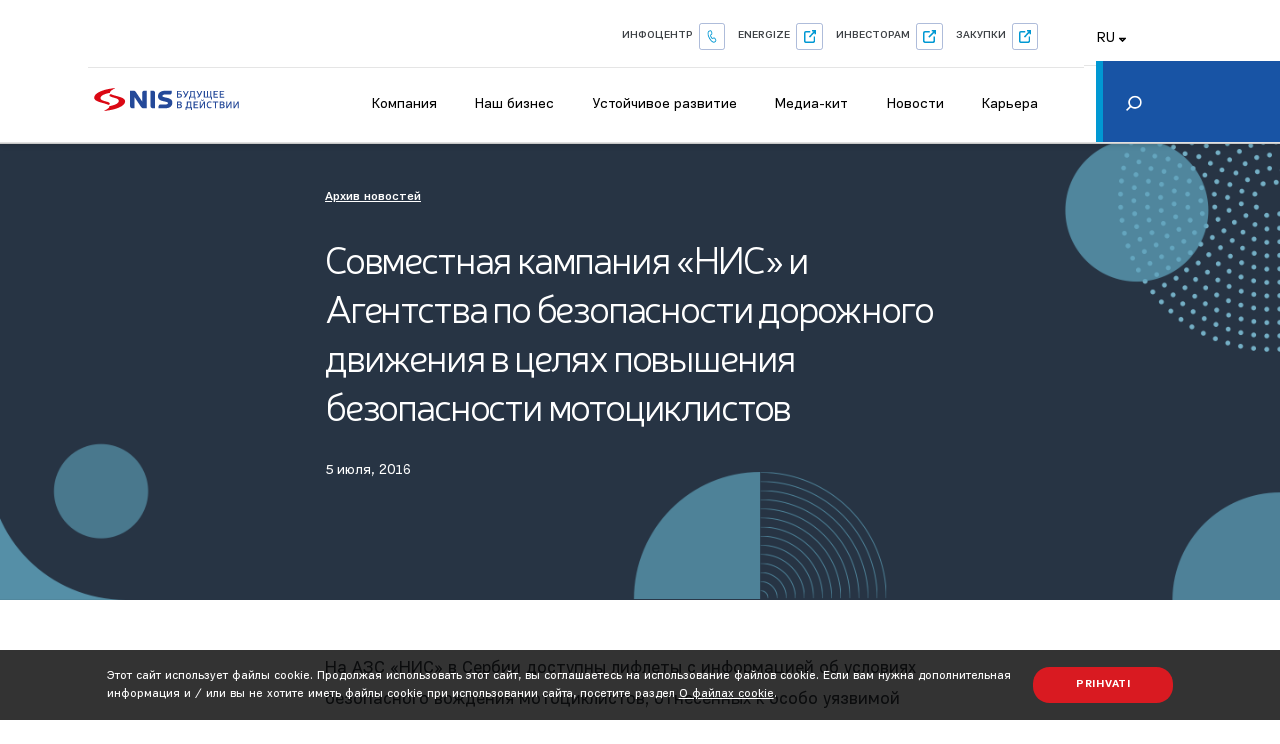

--- FILE ---
content_type: text/html; charset=UTF-8
request_url: https://www.nis.rs/ru/news-archive/%D1%81%D0%BE%D0%B2%D0%BC%D0%B5%D1%81%D1%82%D0%BD%D0%B0%D1%8F-%D0%BA%D0%B0%D0%BC%D0%BF%D0%B0%D0%BD%D0%B8%D1%8F-%D0%BD%D0%B8%D1%81-%D0%B8-%D0%B0%D0%B3%D0%B5%D0%BD%D1%82%D1%81%D1%82%D0%B2/
body_size: 134918
content:
<!DOCTYPE html>
<html lang="ru-RU">

<head>

    <!-- Google Tag Manager -->
    <script>
    (function(w, d, s, l, i) {
        w[l] = w[l] || [];
        w[l].push({
            'gtm.start': new Date().getTime(),
            event: 'gtm.js'
        });
        var f = d.getElementsByTagName(s)[0],
            j = d.createElement(s),
            dl = l != 'dataLayer' ? '&l=' + l : '';
        j.async = true;
        j.src =
            'https://www.googletagmanager.com/gtm.js?id=' + i + dl;
        f.parentNode.insertBefore(j, f);
    })(window, document, 'script', 'dataLayer', 'GTM-5LR9H63');
    </script>
    <!-- End Google Tag Manager -->

    <!-- Google tag (gtag.js) -->
    <script async src="https://www.googletagmanager.com/gtag/js?id=G-0HMWC1C2EE"></script>
    <script>
    window.dataLayer = window.dataLayer || [];

    function gtag() {
        dataLayer.push(arguments);
    }
    gtag('js', new Date());

    gtag('config', 'G-0HMWC1C2EE');
    </script>

    <!-- Google Site verification  -->
    <meta name="google-site-verification" content="YdKQazeXZY-yjkqPiGEbJYspbtBdYNbA0N7XbzafOWQ" />


    <link rel="preconnect" href="https://www.nis.rs/wp-content/themes/nis-1-1-64/static/fonts/PFEncoreSansProRegular.woff2?1">
    <link rel="dns-prefetch" href="https://www.nis.rs/wp-content/themes/nis-1-1-64/static/fonts/PFEncoreSansProRegular.woff2?1">

    <link rel="preconnect" href="https://www.nis.rs/wp-content/themes/nis-1-1-64/static/fonts/PFEncoreSansProMedium.woff2?1">
    <link rel="dns-prefetch" href="https://www.nis.rs/wp-content/themes/nis-1-1-64/static/fonts/PFEncoreSansProMedium.woff2?1">

    <link rel="preconnect" href="https://www.nis.rs/wp-content/themes/nis-1-1-64/static/fonts/NerisRegular.woff2?1">
    <link rel="dns-prefetch" href="https://www.nis.rs/wp-content/themes/nis-1-1-64/static/fonts/NerisRegular.woff2?1">

    <link rel="preconnect" href="https://www.nis.rs/wp-content/themes/nis-1-1-64/static/fonts/PFEncoreSansProBold.woff2?1">
    <link rel="dns-prefetch" href="https://www.nis.rs/wp-content/themes/nis-1-1-64/static/fonts/PFEncoreSansProBold.woff2?1">

    <meta charset="utf-8">
    <meta http-equiv="X-UA-Compatible" content="IE=edge">
    <meta name="author" content="Degordian (http://www.degordian.com)">
    <meta name="viewport" content="width=device-width, initial-scale=1">
    <title>Совместная кампания «НИС» и Агентства по безопасности дорожного движения в целях повышения безопасности мотоциклистов - NIS </title>

    <link rel="apple-touch-icon" sizes="180x180" href="https://www.nis.rs/wp-content/themes/nis-1-1-64/static/favicon/apple-touch-icon.png">
    <link rel="icon" type="image/png" sizes="32x32" href="https://www.nis.rs/wp-content/themes/nis-1-1-64/static/favicon/favicon-32x32.png">
    <link rel="icon" type="image/png" sizes="16x16" href="https://www.nis.rs/wp-content/themes/nis-1-1-64/static/favicon/favicon-16x16.png">
    <link rel="shortcut icon" href="https://www.nis.rs/wp-content/themes/nis-1-1-64/static/static/ui/favicon.ico" type="image/x-icon">
    <link rel="manifest" href="https://www.nis.rs/wp-content/themes/nis-1-1-64/static/favicon/manifest.json">
    <link rel="mask-icon" href="https://www.nis.rs/wp-content/themes/nis-1-1-64/static/favicon/safari-pinned-tab.svg" color="#ffffff">
    <meta name="theme-color" content="#ffffff">
    <meta name="msapplication-navbutton-color" content="#ffffff">
    <meta name="apple-mobile-web-app-status-bar-style" content="#ffffff">

    <style id="critical-css">
    .page-loader {
        position: fixed;
        top: 0;
        left: 0;
        background-color: #fff;
        width: 100%;
        height: 100%;
        z-index: 9999;
        display: flex;
        justify-content: center;
        align-items: center;
        transition: opacity .25s
    }

    .page-loader.hide {
        opacity: 0;
        visibility: hidden;
        pointer-events: none
    }

    .page-loader .icon-logo-loader {
        width: 15.625rem
    }

    @media (max-width: 567px) {
        .page-loader .icon-logo-loader {
            width: 9.375rem
        }
    }

    :root {
        --swiper-theme-color: #007aff
    }

    .swiper-container {
        margin-left: auto;
        margin-right: auto;
        position: relative;
        overflow: hidden;
        list-style: none;
        padding: 0;
        z-index: 1
    }

    .swiper-wrapper {
        position: relative;
        width: 100%;
        height: 100%;
        z-index: 1;
        display: flex;
        box-sizing: content-box
    }

    .swiper-wrapper {
        transform: translateZ(0)
    }

    .swiper-slide {
        flex-shrink: 0;
        width: 100%;
        height: 100%;
        position: relative
    }

    :root {
        --swiper-navigation-size: 44px
    }

    .swiper-pagination {
        position: absolute;
        text-align: center;
        transform: translateZ(0);
        z-index: 10
    }

    @font-face {
        font-family: FordAntenna-BoldItalicCmp;
        src: url(https://www.nis.rs/wp-content/themes/nis-1-1-64/static/fonts/FordAntenna-BoldItalicCmp.woff2?1) format("woff2");
        font-weight: bold;
        font-style: italic;
        font-display: swap;
    }

    @font-face {
        font-family: 'Ford Antenna Comp';
        src: url(https://www.nis.rs/wp-content/themes/nis-1-1-64/static/fonts/FordAntennaComp-BlackItalic.woff2?1) format("woff2");
        font-weight: 900;
        font-style: italic;
        font-display: swap;
    }

    @font-face {
        font-family: 'DINPro';
        src: url(https://www.nis.rs/wp-content/themes/nis-1-1-64/static/fonts/DINPro-Regular.woff2?1) format("woff2");
        font-weight: normal;
        font-style: normal;
        font-display: swap;
    }

    @font-face {
        font-family: 'DINPro';
        src: url(https://www.nis.rs/wp-content/themes/nis-1-1-64/static/fonts/DINPro-Bold.woff2?1) format("woff2");
        font-weight: bold;
        font-style: normal;
        font-display: swap;
    }


    @font-face {
        font-family: PFEncoreSansProRegular;
        src: url(https://www.nis.rs/wp-content/themes/nis-1-1-64/static/fonts/PFEncoreSansProRegular.woff2?1) format("woff2");
        font-weight: 400;
        font-style: normal;
        font-display: swap;
    }

    @font-face {
        font-family: PFEncoreSansProMedium;
        src: url(https://www.nis.rs/wp-content/themes/nis-1-1-64/static/fonts/PFEncoreSansProMedium.woff2?1) format("woff2");
        font-weight: 400;
        font-style: normal;
        font-display: swap;
    }

    @font-face {
        font-family: PFEncoreSansProBold;
        src: url(https://www.nis.rs/wp-content/themes/nis-1-1-64/static/fonts/PFEncoreSansProBold.woff2?1) format("woff2");
        font-weight: 400;
        font-style: normal;
        font-display: swap;
    }

    @font-face {
        font-family: NerisRegular;
        src: url(https://www.nis.rs/wp-content/themes/nis-1-1-64/static/fonts/NerisRegular.woff2?1) format("woff2");
        font-weight: 400;
        font-style: normal;
        font-display: swap;
    }

    html {
        line-height: 1.15;
        -webkit-text-size-adjust: 100%
    }

    body {
        margin: 0
    }

    a {
        background-color: transparent
    }

    img {
        border-style: none
    }

    button,
    input {
        font-family: inherit;
        font-size: 100%;
        line-height: 1.15;
        margin: 0
    }

    button,
    input {
        overflow: visible
    }

    button {
        text-transform: none
    }

    [type=button],
    [type=submit],
    button {
        -webkit-appearance: button
    }

    [type=button]::-moz-focus-inner,
    [type=submit]::-moz-focus-inner,
    button::-moz-focus-inner {
        border-style: none;
        padding: 0
    }

    [type=button]:-moz-focusring,
    [type=submit]:-moz-focusring,
    button:-moz-focusring {
        outline: 1px dotted ButtonText
    }

    [type=search] {
        -webkit-appearance: textfield;
        outline-offset: -2px
    }

    [type=search]::-webkit-search-decoration {
        -webkit-appearance: none
    }

    ::-webkit-file-upload-button {
        -webkit-appearance: button;
        font: inherit
    }

    body,
    div,
    h2,
    h4,
    h5,
    header,
    html,
    i,
    img,
    li,
    nav,
    p,
    section,
    span,
    ul {
        margin: 0;
        padding: 0;
        border: 0;
        outline: 0;
        font-size: 100%;
        vertical-align: baseline;
        background: transparent
    }

    a {
        margin: 0;
        padding: 0;
        font-size: 100%;
        vertical-align: baseline;
        background: transparent
    }

    *,
    :after,
    :before {
        outline: none;
        box-sizing: border-box
    }

    body,
    html {
        -webkit-font-smoothing: antialiased
    }

    body {
        line-height: 1;
        -webkit-text-size-adjust: none;
        -moz-osx-font-smoothing: grayscale
    }

    header,
    nav,
    section {
        display: block
    }

    nav ul {
        list-style: none
    }

    input {
        vertical-align: middle
    }

    ul {
        list-style-type: none
    }

    button {
        border: none;
        border-radius: 0;
        outline: 0;
        padding: 0;
        box-shadow: none;
        -webkit-appearance: none;
        background-color: transparent
    }

    h2,
    h4,
    h5 {
        font-weight: 400
    }

    body,
    html {
        width: 100%;
        display: block;
        -webkit-overflow-scrolling: touch;
        overflow-x: hidden
    }

    html {
        font-weight: 400;
        font-family: PFEncoreSansProRegular;
        color: #373d44;
        line-height: 1;
        font-size: .879vw
    }

    @media (max-width: 2000px) {
        html {
            font-size: 16px
        }
    }

    @media (max-width: 1600px) {
        html {
            font-size: 16px
        }
    }

    @media (max-width: 1300px) {
        html {
            font-size: 14px
        }
    }

    @media (max-width: 767px) {
        html {
            font-size: 16px
        }
    }

    @media (max-width: 567px) {
        html {
            font-size: 16px
        }
    }

    @media (max-width: 400px) {
        html {
            font-size: 5vw
        }
    }

    body {
        padding-top: 6.125rem
    }

    @media (max-width: 1300px) {
        body {
            padding-top: 5.3125rem
        }
    }

    @media (max-width: 992px) {
        body {
            padding-top: 3.9375rem
        }
    }

    img {
        display: block;
        max-width: 100%;
        height: auto
    }

    .overline {
        font-family: PFEncoreSansProMedium;
        font-size: .875rem;
        font-weight: 500;
        line-height: 1.71;
        letter-spacing: .0625rem;
        color: #fff;
        text-transform: uppercase;
        display: block;
        margin-bottom: .5625rem
    }

    @media (max-width: 400px) {
        .overline {
            font-size: .75rem;
            letter-spacing: .05312rem;
            margin-bottom: 0
        }
    }

    .overline--link {
        font-size: 1.125rem;
        line-height: 1.56;
        letter-spacing: normal;
        color: #373d44;
        text-transform: none;
        text-decoration: underline;
        margin-bottom: 1.875rem
    }

    @media (max-width: 567px) {
        .overline--link {
            font-size: .75rem;
            margin-bottom: .9375rem
        }
    }

    .icon {
        display: inline-block;
        stroke-width: 0;
        stroke: currentColor;
        fill: currentColor
    }

    .b-lazy {
        opacity: 0
    }

    .media-wrapper {
        position: relative;
        overflow: hidden
    }

    .container {
        width: 100%;
        padding: 0 16.66vw;
        margin: auto
    }

    @media (max-width: 1600px) {
        .container {
            padding: 0 8.33vw
        }
    }

    @media (max-width: 1200px) {
        .container {
            padding: 0 1.25rem
        }
    }

    .overlay-left {
        position: relative
    }

    .overlay-left * {
        z-index: 2
    }

    .overlay-left:after {
        content: "";
        position: absolute;
        top: 0;
        left: 0;
        width: 100%;
        height: 100%;
        background-image: linear-gradient(90deg, rgba(0, 0, 0, .76) 9%, rgba(0, 0, 0, .54) 29%, transparent 67%);
        z-index: 1
    }

    @media (max-width: 992px) {
        .overlay-left:after {
            background-image: linear-gradient(90deg, rgba(0, 0, 0, .76) 9%, rgba(0, 0, 0, .54) 96%, transparent 267%)
        }
    }

    .overlay-bottom {
        position: relative
    }

    .overlay-bottom:after {
        content: "";
        position: absolute;
        top: 0;
        left: 0;
        width: 100%;
        height: 100%;
        opacity: .79;
        background-image: linear-gradient(0deg, rgba(0, 0, 0, .76) 9%, rgba(0, 0, 0, .54) 29%, transparent 67%);
        z-index: 1
    }

    a {
        text-decoration: none;
        color: inherit;
        display: inline-block
    }

    p {
        font-size: 1rem
    }

    p {
        line-height: 1.5
    }

    @media (max-width: 767px) {
        p {
            font-size: .875rem;
            line-height: 1.71
        }
    }

    @media (max-width: 567px) {
        p {
            font-size: .875rem;
            line-height: 1.57
        }
    }

    h2 {
        font-family: NerisRegular;
        font-size: 2.25rem;
        line-height: 1.11;
        color: #626773;
        margin-bottom: 1.5625rem
    }

    @media (max-width: 767px) {
        h2 {
            font-size: 1.75rem;
            line-height: 1.29;
            margin-bottom: 1.25rem
        }
    }

    @media (max-width: 567px) {
        h2 {
            font-size: 1.5rem;
            line-height: 1.67;
            margin-bottom: .9375rem
        }
    }

    h4 {
        font-size: 1.5rem
    }

    h4,
    h5 {
        font-family: NerisRegular;
        line-height: 1.63;
        color: #626773
    }

    h5 {
        font-size: 1.25rem
    }

    .btn {
        background-color: transparent;
        padding: .875rem 2.0625rem;
        box-shadow: none;
        border: none;
        min-width: 10rem;
        display: inline-flex;
        align-items: center;
        justify-content: center;
        position: relative;
        font-size: .75rem;
        letter-spacing: .05375rem;
        font-family: PFEncoreSansProBold;
        border-radius: 1.1875rem;
        text-transform: uppercase
    }

    @media (max-width: 567px) {
        .btn {
            padding: .75rem 1.25rem;
            min-width: 8.4375rem;
            font-size: 12px
        }
    }

    .btn--red {
        background-color: #d91a21;
        color: #fff
    }

    .btn--red:after {
        content: "";
        position: absolute;
        top: 0;
        left: 0;
        width: 100%;
        height: 100%;
        box-shadow: 0 2px 10px 0 rgba(0, 0, 0, .5);
        border-radius: 1.1875rem;
        opacity: 0
    }

    .header {
        box-shadow: -1px 0 6px rgba(0, 0, 0, .22);
        position: fixed;
        top: 0;
        left: 0;
        width: 100%;
        z-index: 300;
        background-color: #fff
    }

    .header__top {
        height: 2.25rem;
        box-shadow: 0 .0625rem 0 rgba(0, 0, 0, .12)
    }

    @media (max-width: 992px) {
        .header__top {
            display: none
        }
    }

    .header__top .container {
        display: flex;
        align-items: center;
        height: 100%
    }

    .header__top-nav {
        display: flex;
        align-items: center;
        margin-left: auto
    }

    .header__top-nav>li {
        margin-right: 1.25rem;
        position: relative
    }

    .header__top-nav>li:last-child {
        margin-right: 0
    }

    .header__top-nav>li a,
    .header__top-nav>li button {
        color: #3d4145;
        font-size: .875rem;
        width: 100%
    }

    .header__top-nav>li button {
        display: flex;
        align-items: center
    }

    .header__top-nav>li button .icon {
        width: .875rem;
        height: .875rem;
        margin-left: .75rem
    }

    .header__top-nav .lang {
        position: absolute;
        left: 50%;
        transform: translateX(-50%);
        min-width: 3.75rem;
        display: flex;
        flex-direction: column;
        background-color: #fff;
        border: .0625rem solid #e4e4e4;
        padding: .3125rem;
        z-index: 1;
        opacity: 0;
        visibility: hidden
    }

    .header__top-nav .lang a {
        font-family: PFEncoreSansProRegular;
        font-size: .875rem;
        padding: .3125rem 0
    }

    .header__bottom {
        height: 3.875rem;
        border-bottom: 2px solid #e0e0e0;
        position: relative
    }

    @media (max-width: 992px) {
        .header__bottom {
            display: none
        }
    }

    .header__bottom .container {
        display: flex;
        align-items: center;
        height: 100%
    }

    .header__bottom .logo svg {
        width: 12.625rem;
        height: 2.25rem
    }

    .header__bottom-search {
        display: inline-flex;
        align-items: center;
        justify-content: center;
        margin-bottom: -7px;
        transform: scaleX(-1)
    }

    .header__bottom-search .icon {
        width: 1.125rem;
        height: 1.25rem
    }

    .header__mobile {
        padding: 1.25rem;
        display: none
    }

    @media (max-width: 992px) {
        .header__mobile {
            display: block
        }
    }

    .header__mobile .top {
        display: flex;
        justify-content: space-between;
        align-items: center
    }

    .header__mobile .logo svg {
        width: 7.5rem;
        height: 1.375rem
    }

    .header__mobile .nav {
        position: fixed;
        top: 0;
        left: 0;
        width: 100vw;
        background: url(../ui/nav-bg.jpg);
        background-size: cover;
        padding: 1.0625rem 1.0625rem 0 1.25rem;
        color: #fff;
        overflow-y: auto;
        display: flex;
        flex-direction: column;
        height: 100%;
        opacity: 0;
        visibility: hidden
    }

    .header__mobile .nav__top {
        display: flex;
        justify-content: space-between;
        align-items: center;
        margin-bottom: 2.5rem;
        min-height: 1.9375rem
    }

    .header__mobile .nav-list {
        border-bottom: 1px solid #395063;
        padding: 0 .3125rem 1.25rem 0;
        margin-bottom: 1.25rem;
        position: relative
    }

    .header__mobile .nav-list>li .btn-back,
    .header__mobile .nav-list>li a {
        font-family: PFEncoreSansProRegular;
        font-size: .9375rem;
        font-weight: 400;
        display: flex;
        padding: .6875rem 0;
        justify-content: space-between
    }

    .header__mobile .nav-list>li .btn-back .icon,
    .header__mobile .nav-list>li a .icon {
        width: .75rem;
        height: .75rem;
        transform: rotate(-90deg)
    }

    .header__mobile .nav-list__dropdown {
        display: none
    }

    .header__mobile .nav-list__dropdown-list {
        height: calc(100vh - 5.9375rem);
        padding-bottom: 5.9375rem;
        overflow-y: auto
    }

    .header__mobile .nav-list__dropdown-list li:first-child .btn-wrapper {
        border-bottom: 1px solid #395063;
        padding-bottom: 1.375rem;
        margin-bottom: .875rem;
        display: flex;
        justify-content: space-between;
        align-items: center
    }

    .header__mobile .nav-list__dropdown-list li:first-child .btn-back {
        justify-content: flex-start;
        font-size: 1rem
    }

    .header__mobile .nav-list__dropdown-list li:first-child .btn-back .icon {
        transform: rotate(90deg);
        margin-right: .9375rem
    }

    .header__mobile .nav-list__dropdown-list li:first-child .btn-cta {
        background: #d91a20;
        padding: .6875rem .9375rem;
        display: flex;
        align-items: center;
        border-radius: 1.5625rem
    }

    .header__mobile .nav-list__dropdown-list li a {
        font-size: .875rem
    }

    .header__mobile .nav-list__dropdown-list .btn-wrapper {
        display: flex
    }

    .header__mobile .lang {
        display: flex;
        justify-content: center;
        margin-bottom: 1.25rem
    }

    .header__mobile .lang li a {
        padding: 0 .9375rem;
        display: block;
        font-size: .8125rem;
        font-family: PFEncoreSansProMedium;
        font-weight: 500;
        text-transform: uppercase
    }

    .header__mobile .search {
        width: calc(100% + 2.5rem);
        height: 3.25rem;
        min-height: 3.25rem;
        margin-top: auto;
        display: flex;
        align-items: center;
        background-color: #0070ba;
        transform: translateX(-1.25rem)
    }

    .header__mobile .search button {
        padding: 1.25rem .9375rem 1.25rem 1.25rem;
        height: 3.25rem;
        z-index: 1
    }

    .header__mobile .search input {
        position: absolute;
        top: 0;
        left: 0;
        width: 100%;
        height: 3.25rem;
        background-color: transparent;
        border: none;
        box-shadow: none;
        padding-left: 3.125rem;
        color: #fff
    }

    .header__mobile .search input:-ms-input-placeholder {
        color: #fff;
        font-size: .875rem
    }

    .header__mobile .search input::-ms-input-placeholder {
        color: #fff;
        font-size: .875rem
    }

    .header-search {
        background-color: #273444;
        height: 7.8125rem;
        left: 0;
        width: 100%;
        z-index: 99999;
        margin-top: -7.8125rem;
        padding-top: 1.5625rem
    }

    @media (max-width: 2000px) {
        .header-search {
            padding: 1.5625rem .9375rem 0
        }
    }

    @media (max-width: 1300px) {
        .header-search {
            padding: .9375rem 0 0
        }
    }

    .header-search__close:after {
        clear: both;
        content: " ";
        display: block
    }

    .header-search__close svg {
        fill: #b4b3b4;
        float: right;
        margin-right: 3.125rem;
        height: .875rem;
        width: .875rem
    }

    @media (max-width: 2000px) {
        .header-search__close svg {
            margin-right: 0
        }
    }

    .header-search__form {
        max-width: 59.5rem;
        margin: 1.25rem auto 0;
        position: relative
    }

    @media (max-width: 2000px) {
        .header-search__form {
            max-width: 100%
        }
    }

    @media (max-width: 1300px) {
        .header-search__form {
            margin-top: 15px
        }
    }

    .header-search__form input[type=search] {
        width: 100%;
        border: solid #555;
        border-width: 0 0 .0625rem;
        background: transparent;
        height: 2.5rem;
        padding: 0 .625rem;
        font-size: .9375rem;
        color: #fff
    }

    .header-search__form input[type=search]:-ms-input-placeholder {
        color: #a9a9a9;
        opacity: 1
    }

    .header-search__form input[type=search]::-ms-input-placeholder {
        color: #a9a9a9;
        opacity: 1
    }

    .header-search__form input[type=submit] {
        border: 0;
        display: block;
        position: absolute;
        right: .625rem;
        bottom: .625rem;
        width: 1.3125rem;
        height: 1.3125rem;
        background-color: transparent
    }

    .main-nav {
        margin: auto 3.75rem auto auto
    }

    .main-nav__list {
        display: flex;
        align-items: center;
        margin-left: auto;
        margin-bottom: -.4375rem
    }

    .main-nav__list>li {
        padding: 0 1.375rem
    }

    .main-nav__list>li:last-child {
        margin-right: 0
    }

    .main-nav__list>li>a {
        padding: 1.25rem 0;
        position: relative
    }

    .main-nav__list>li>a:after {
        content: "";
        position: absolute;
        bottom: 0;
        left: 0;
        width: 100%;
        height: .25rem;
        background-color: #0070ba;
        opacity: 0
    }

    .main-nav__dropdown {
        position: absolute;
        top: calc(100% + 2px);
        left: 50%;
        width: 100vw;
        z-index: 999;
        background: #fff;
        transform: translateX(-50%);
        box-shadow: 0 13px 20px rgba(0, 0, 0, .2);
        display: flex;
        justify-content: center;
        opacity: 0;
        visibility: hidden
    }

    .main-nav__dropdown .col {
        padding: 2.5rem 0 5rem
    }

    .main-nav__dropdown .col:first-child {
        width: 60.1875rem;
        display: flex
    }

    .main-nav__dropdown .col:nth-child(2) {
        border-left: .0625rem solid #dfdfdf;
        padding: 2.5rem 2.5rem 5rem
    }

    .main-nav__dropdown--has-promo .col:first-child {
        width: 82.5rem;
        padding-left: 3.125rem;
        overflow: hidden
    }

    .main-nav__dropdown--has-promo .col:nth-child(2) {
        width: 26.25rem
    }

    .main-nav__dropdown-list {}

    @media (max-width: 1200px) {
        .main-nav__dropdown-list {
            padding-left: 3.125rem
        }
    }

    .main-nav__dropdown-list li {
        margin-bottom: 2.1875rem;
        width: 14.75rem
    }

    @media (max-width: 1200px) {
        .main-nav__dropdown-list li {
            width: 9.375rem
        }
    }

    .main-nav__cta {
        flex: 0 0 18.3125rem
    }

    .main-nav__cta img {
        margin-bottom: .8125rem
    }

    .main-nav__cta-info h4 {
        color: #233b45;
        font-size: 1.375rem;
        line-height: 1.64
    }

    .main-nav__cta-info p {
        font-size: .875rem;
        line-height: 1.71;
        margin-bottom: 1.5625rem
    }

    .main-nav__promo h5,
    .main-nav__promo span {
        color: #233b45;
        font-family: NerisRegular;
        font-size: 1.125rem;
        line-height: 2;
        display: block;
        margin-bottom: .625rem
    }

    .main-nav__promo img {
        margin-bottom: 1.25rem
    }

    .main-nav__promo h5 {
        margin-bottom: .375rem
    }

    .main-nav__promo p {
        color: #373d44;
        font-size: .875rem;
        line-height: 1.71
    }

    .cookie {
        position: fixed;
        left: 0;
        bottom: 0;
        height: 5rem;
        width: 100%;
        background: rgba(0, 0, 0, .8);
        z-index: 999;
        display: flex;
        align-items: center;
        justify-content: center
    }

    @media (max-width: 767px) {
        .cookie {
            height: auto;
            padding: 1.25rem 0
        }
    }

    .cookie div {
        display: flex;
        align-items: center;
        justify-content: space-between
    }

    @media (max-width: 767px) {
        .cookie div {
            display: block
        }
    }

    .cookie div p {
        color: #fff;
        font-size: .875rem;
        padding-right: 1.25rem
    }

    @media (max-width: 767px) {
        .cookie div p {
            padding-right: 0
        }
    }

    .cookie div p a {
        text-decoration: underline
    }

    @media (max-width: 767px) {
        .cookie div .btn {
            margin-top: 1.25rem
        }
    }

    .m-carousel-hero .swiper-slide {
        height: 43.44vw;
        background-position: 50%;
        background-repeat: no-repeat;
        background-size: cover !important;
        padding: 3.75rem 0
    }

    @media (max-width: 992px) {
        .m-carousel-hero .swiper-slide {
            height: 50vw
        }
    }

    @media (max-width: 767px) {
        .m-carousel-hero .swiper-slide {
            height: 70vw
        }
    }

    @media (max-width: 567px) {
        .m-carousel-hero .swiper-slide {
            height: 100vh;
            padding: 2.5rem 0
        }
    }

    .m-carousel-hero .swiper-slide__text {
        max-width: 34.375rem;
        position: relative
    }

    .m-carousel-hero .swiper-slide__text h2 {
        line-height: 1.05;
        color: #fff;
        margin-bottom: 1.5rem
    }

    .m-carousel-hero .swiper-slide__text p {
        color: #fff;
        max-width: 26.25rem;
        margin-bottom: 1.875rem
    }

    .video-modal {
        position: fixed;
        top: 0;
        left: 0;
        width: 100%;
        height: 100%;
        z-index: 99999;
        opacity: 0;
        visibility: hidden;
        background-color: rgba(0, 0, 0, .8)
    }

    .video-modal__close {
        position: absolute;
        top: 1.5625rem;
        right: 1.5625rem;
        z-index: 1
    }

    .swiper-news-container {
        padding: 4.1875rem 2.5rem 5.9375rem 16.66vw
    }

    @media (max-width: 1600px) {
        .swiper-news-container {
            padding-left: 8.33vw
        }
    }

    @media (max-width: 1200px) {
        .swiper-news-container {
            padding: 2.1875rem .9375rem 2.1875rem 1.25rem
        }
    }

    .swiper-news-container h2 {
        font-size: 2.375rem;
        line-height: 1.05;
        color: #373d44;
        margin-bottom: 2rem
    }

    @media (max-width: 567px) {
        .swiper-news-container h2 {
            font-size: 1.625rem;
            margin-bottom: 1.5625rem
        }
    }

    @media (max-width: 400px) {
        .swiper-news-container h2 {
            font-size: 1.25rem
        }
    }

    .swiper-news-container .swiper-slide .media-wrapper {
        padding-bottom: 100%
    }
    </style>

    <link href="https://fonts.googleapis.com/css2?family=Mrs+Saint+Delafield&display=swap" rel="stylesheet">

    <!-- CSS DIST -->
    <link rel="stylesheet" href="https://www.nis.rs/wp-content/themes/nis-1-1-64/static/dist/style.css?v=2">
    <!--    -->
    <!--    <noscript id="deffered-styles">-->
    <!--        <link rel="stylesheet" href="-->
    <? //= bu('dist/style.css') ?>
    <!--">-->
    <!--    </noscript>-->

        <meta charset="UTF-8">
    <meta name="viewport"
        content="width=device-width, user-scalable=no, initial-scale=1.0, maximum-scale=1.0, minimum-scale=1.0">
    <meta http-equiv="X-UA-Compatible" content="ie=edge">
    <meta property="og:url" content={"error":{"message":"(#100) Must have a valid access token or a valid url_hmac","type":"OAuthException","code":100,"fbtrace_id":"AnfmNAlBgzShE2r6BEcaW5w"}} />
    <meta property="og:type" content="website" />
    <meta property="og:title" content="Совместная кампания «НИС» и Агентства по безопасности дорожного движения в целях повышения безопасности мотоциклистов" />
    <meta property="og:description" content="На АЗС «НИС» в Сербии доступны лифлеты с информацией об условиях безопасного вождения мотоциклистов, отнесенных к особо уязвимой категории участников дорожного движения, особенно летом. В лифлетах содержится информация о необходимом оснащении и соблюдении ПДД, а также предупреждения о рисках, которые приводят к ДТП. Специализированная кампания для мотоциклистов является частью профилактических кампаний в сфере безопасности дорожного [&hellip;]" />
    <meta property="og:image"
        content="https://www.nis.rs/wp-content/uploads/2020/02/final-dsc_6794.jpg" />
    <meta property="og:image:width" content="600" />
    <meta property="og:image:height" content="315" />
    <meta property="fb:app_id" content="1577564725643141" />
    <meta property='og:url' content='https://www.linkedin.com/shareArticle?mini=true&url=https://www.nis.rs/ru/news-archive/%D1%81%D0%BE%D0%B2%D0%BC%D0%B5%D1%81%D1%82%D0%BD%D0%B0%D1%8F-%D0%BA%D0%B0%D0%BC%D0%BF%D0%B0%D0%BD%D0%B8%D1%8F-%D0%BD%D0%B8%D1%81-%D0%B8-%D0%B0%D0%B3%D0%B5%D0%BD%D1%82%D1%81%D1%82%D0%B2/&title=Mercury Processing&summary=&source='>

    <script>
    var post_id = "19796";
    const staticURL = "https://www.nis.rs/wp-content/themes/nis-1-1-64/static/";
    var baseApiUrl = "https://www.nis.rs/ru//wp-json/api/v1/";
    var projects_tab_api = "https://www.nis.rs/ru//wp-json/api/v1/loadProjectsTab";
    var activities_tab_api = "https://www.nis.rs/ru//wp-json/api/v1/loadActivitiesTab";
    var product_tab_api = "https://www.nis.rs/ru//wp-json/api/v1/loadProductTab";
    var service_tab_api = "https://www.nis.rs/ru//wp-json/api/v1/loadServiceTab";
    var gallery_search_page =
        "?search=";
    var load_gallery_items = "https://www.nis.rs/ru//wp-json/api/v1/loadGalleryItems";
    var gallery_second_load_more = "0";
    var load_gallery_images_information = "https://www.nis.rs/ru//wp-json/api/v1/loadGalleryImagesInformation";
    var blogPaginate = "https://www.nis.rs/wp-json/api/v1/paginateBlogPosts";
    var newsPaginate = "https://www.nis.rs/wp-json/api/v1/paginateNewsPosts";
    var simpleNews = "https://www.nis.rs/ru//wp-json/api/v1/simpleNews";
    // "http://localhost/nis-corpo/wp-json/api/v1/paginateNewsPosts"
    var search_page = "https://www.nis.rs/ru/pretraga/?search=";
    var lang = "ru";
    </script>
    <script src="https://code.jquery.com/jquery-3.5.1.js"
        integrity="sha256-QWo7LDvxbWT2tbbQ97B53yJnYU3WhH/C8ycbRAkjPDc=" crossorigin="anonymous"></script>
    <meta name='robots' content='index, follow, max-image-preview:large, max-snippet:-1, max-video-preview:-1' />

            <script data-no-defer="1" data-ezscrex="false" data-cfasync="false" data-pagespeed-no-defer data-cookieconsent="ignore">
                var ctPublicFunctions = {"_ajax_nonce":"3903efb306","_rest_nonce":"c7255ad98f","_ajax_url":"\/wp-admin\/admin-ajax.php","_rest_url":"https:\/\/www.nis.rs\/ru\/wp-json\/","data__cookies_type":"none","data__ajax_type":"admin_ajax","data__bot_detector_enabled":0,"data__frontend_data_log_enabled":1,"cookiePrefix":"","wprocket_detected":false,"host_url":"www.nis.rs","text__ee_click_to_select":"\u041d\u0430\u0436\u043c\u0438\u0442\u0435 \u0434\u043b\u044f \u0432\u044b\u0431\u043e\u0440\u0430 \u0432\u0441\u0435\u0445 \u0434\u0430\u043d\u043d\u044b\u0445","text__ee_original_email":"\u041f\u043e\u043b\u043d\u044b\u0435 \u0434\u0430\u043d\u043d\u044b\u0435 \u0442\u0430\u043a\u0438\u0435","text__ee_got_it":"\u041f\u043e\u043b\u0443\u0447\u0438\u043b\u043e\u0441\u044c","text__ee_blocked":"\u0417\u0430\u0431\u043b\u043e\u043a\u0438\u0440\u043e\u0432\u0430\u043d\u043e","text__ee_cannot_connect":"\u041f\u043e\u0434\u043a\u043b\u044e\u0447\u0438\u0442\u044c\u0441\u044f \u043d\u0435 \u043f\u043e\u043b\u0443\u0447\u0438\u043b\u043e\u0441\u044c","text__ee_cannot_decode":"\u0420\u0430\u0441\u043a\u043e\u0434\u0438\u0440\u043e\u0432\u0430\u0442\u044c \u043f\u043e\u0447\u0442\u0443 \u043d\u0435 \u043f\u043e\u043b\u0443\u0447\u0438\u043b\u043e\u0441\u044c. \u041f\u0440\u0438\u0447\u0438\u043d\u0430 \u043d\u0435\u0438\u0437\u0432\u0435\u0441\u0442\u043d\u0430","text__ee_email_decoder":"\u0420\u0430\u0441\u043a\u043e\u0434\u0438\u0440\u043e\u0432\u0449\u0438\u043a \u043f\u043e\u0447\u0442 \u043e\u0442 CleanTalk","text__ee_wait_for_decoding":"\u041c\u0430\u0433\u0438\u044f \u0432 \u0434\u0435\u0439\u0441\u0442\u0432\u0438\u0438!","text__ee_decoding_process":"\u041f\u043e\u0436\u0430\u043b\u0443\u0439\u0441\u0442\u0430, \u043f\u043e\u0434\u043e\u0436\u0434\u0438\u0442\u0435 \u043d\u0435\u0441\u043a\u043e\u043b\u044c\u043a\u043e \u0441\u0435\u043a\u0443\u043d\u0434 \u0434\u043b\u044f \u0434\u0435\u043a\u043e\u0434\u0438\u0440\u043e\u0432\u0430\u043d\u0438\u044f \u0434\u0430\u043d\u043d\u044b\u0445."}
            </script>
        
            <script data-no-defer="1" data-ezscrex="false" data-cfasync="false" data-pagespeed-no-defer data-cookieconsent="ignore">
                var ctPublic = {"_ajax_nonce":"3903efb306","settings__forms__check_internal":"0","settings__forms__check_external":"0","settings__forms__force_protection":0,"settings__forms__search_test":"1","settings__forms__wc_add_to_cart":"0","settings__data__bot_detector_enabled":0,"settings__sfw__anti_crawler":0,"blog_home":"https:\/\/www.nis.rs\/ru\/\/","pixel__setting":"3","pixel__enabled":false,"pixel__url":"https:\/\/moderate10-v4.cleantalk.org\/pixel\/279002b449604d628db808f5d3ea67a3.gif","data__email_check_before_post":"1","data__email_check_exist_post":0,"data__cookies_type":"none","data__key_is_ok":false,"data__visible_fields_required":true,"wl_brandname":"Anti-Spam by CleanTalk","wl_brandname_short":"CleanTalk","ct_checkjs_key":1107690279,"emailEncoderPassKey":"5e2d64ff6bddc2ffc97dc073b084981b","bot_detector_forms_excluded":"W10=","advancedCacheExists":false,"varnishCacheExists":false,"wc_ajax_add_to_cart":false,"theRealPerson":{"phrases":{"trpHeading":"\u0417\u043d\u0430\u0447\u043e\u043a &quot;\u0420\u0435\u0430\u043b\u044c\u043d\u044b\u0439 \u0447\u0435\u043b\u043e\u0432\u0435\u043a&quot;","trpContent1":"\u041a\u043e\u043c\u043c\u0435\u043d\u0442\u0430\u0442\u043e\u0440 \u0432\u0435\u0434\u0451\u0442 \u0441\u0435\u0431\u044f \u043a\u0430\u043a \u0440\u0435\u0430\u043b\u044c\u043d\u044b\u0439 \u0447\u0435\u043b\u043e\u0432\u0435\u043a \u0438 \u043f\u0440\u043e\u0432\u0435\u0440\u0435\u043d, \u0447\u0442\u043e \u043e\u043d \u043d\u0435 \u0431\u043e\u0442.","trpContent2":"\u0410\u043d\u0442\u0438\u0441\u043f\u0430\u043c \u043e\u0442 CleanTalk","trpContentLearnMore":"\u0423\u0437\u043d\u0430\u0442\u044c \u0431\u043e\u043b\u044c\u0448\u0435"},"trpContentLink":"https:\/\/cleantalk.org\/help\/the-real-person?utm_id=&amp;utm_term=&amp;utm_source=admin_side&amp;utm_medium=trp_badge&amp;utm_content=trp_badge_link_click&amp;utm_campaign=apbct_links","imgPersonUrl":"https:\/\/www.nis.rs\/wp-content\/plugins\/cleantalk-spam-protect\/css\/images\/real_user.svg","imgShieldUrl":"https:\/\/www.nis.rs\/wp-content\/plugins\/cleantalk-spam-protect\/css\/images\/shield.svg"}}
            </script>
        
	<!-- This site is optimized with the Yoast SEO plugin v26.8 - https://yoast.com/product/yoast-seo-wordpress/ -->
	<link rel="canonical" href="https://www.nis.rs/ru/news-archive/совместная-кампания-нис-и-агентств/" />
	<meta property="og:locale" content="ru_RU" />
	<meta property="og:type" content="article" />
	<meta property="og:title" content="Совместная кампания «НИС» и Агентства по безопасности дорожного движения в целях повышения безопасности мотоциклистов - NIS" />
	<meta property="og:description" content="На АЗС «НИС» в Сербии доступны лифлеты с информацией об условиях безопасного вождения мотоциклистов, отнесенных к особо уязвимой категории участников дорожного движения, особенно летом. В лифлетах содержится информация о необходимом оснащении и соблюдении ПДД, а также предупреждения о рисках, которые приводят к ДТП. Специализированная кампания для мотоциклистов является частью профилактических кампаний в сфере безопасности дорожного [&hellip;]" />
	<meta property="og:url" content="https://www.nis.rs/ru/news-archive/совместная-кампания-нис-и-агентств/" />
	<meta property="og:site_name" content="NIS" />
	<meta name="twitter:card" content="summary_large_image" />
	<script type="application/ld+json" class="yoast-schema-graph">{"@context":"https://schema.org","@graph":[{"@type":"WebPage","@id":"https://www.nis.rs/ru/news-archive/%D1%81%D0%BE%D0%B2%D0%BC%D0%B5%D1%81%D1%82%D0%BD%D0%B0%D1%8F-%D0%BA%D0%B0%D0%BC%D0%BF%D0%B0%D0%BD%D0%B8%D1%8F-%D0%BD%D0%B8%D1%81-%D0%B8-%D0%B0%D0%B3%D0%B5%D0%BD%D1%82%D1%81%D1%82%D0%B2/","url":"https://www.nis.rs/ru/news-archive/%D1%81%D0%BE%D0%B2%D0%BC%D0%B5%D1%81%D1%82%D0%BD%D0%B0%D1%8F-%D0%BA%D0%B0%D0%BC%D0%BF%D0%B0%D0%BD%D0%B8%D1%8F-%D0%BD%D0%B8%D1%81-%D0%B8-%D0%B0%D0%B3%D0%B5%D0%BD%D1%82%D1%81%D1%82%D0%B2/","name":"Совместная кампания «НИС» и Агентства по безопасности дорожного движения в целях повышения безопасности мотоциклистов - NIS","isPartOf":{"@id":"https://www.nis.rs/ru/#website"},"datePublished":"2016-07-05T00:00:00+00:00","breadcrumb":{"@id":"https://www.nis.rs/ru/news-archive/%D1%81%D0%BE%D0%B2%D0%BC%D0%B5%D1%81%D1%82%D0%BD%D0%B0%D1%8F-%D0%BA%D0%B0%D0%BC%D0%BF%D0%B0%D0%BD%D0%B8%D1%8F-%D0%BD%D0%B8%D1%81-%D0%B8-%D0%B0%D0%B3%D0%B5%D0%BD%D1%82%D1%81%D1%82%D0%B2/#breadcrumb"},"inLanguage":"ru-RU","potentialAction":[{"@type":"ReadAction","target":["https://www.nis.rs/ru/news-archive/%D1%81%D0%BE%D0%B2%D0%BC%D0%B5%D1%81%D1%82%D0%BD%D0%B0%D1%8F-%D0%BA%D0%B0%D0%BC%D0%BF%D0%B0%D0%BD%D0%B8%D1%8F-%D0%BD%D0%B8%D1%81-%D0%B8-%D0%B0%D0%B3%D0%B5%D0%BD%D1%82%D1%81%D1%82%D0%B2/"]}]},{"@type":"BreadcrumbList","@id":"https://www.nis.rs/ru/news-archive/%D1%81%D0%BE%D0%B2%D0%BC%D0%B5%D1%81%D1%82%D0%BD%D0%B0%D1%8F-%D0%BA%D0%B0%D0%BC%D0%BF%D0%B0%D0%BD%D0%B8%D1%8F-%D0%BD%D0%B8%D1%81-%D0%B8-%D0%B0%D0%B3%D0%B5%D0%BD%D1%82%D1%81%D1%82%D0%B2/#breadcrumb","itemListElement":[{"@type":"ListItem","position":1,"name":"News Archive","item":"https://www.nis.rs/ru/news_archive/"},{"@type":"ListItem","position":2,"name":"Совместная кампания «НИС» и Агентства по безопасности дорожного движения в целях повышения безопасности мотоциклистов"}]},{"@type":"WebSite","@id":"https://www.nis.rs/ru/#website","url":"https://www.nis.rs/ru/","name":"NIS","description":"","potentialAction":[{"@type":"SearchAction","target":{"@type":"EntryPoint","urlTemplate":"https://www.nis.rs/ru/?s={search_term_string}"},"query-input":{"@type":"PropertyValueSpecification","valueRequired":true,"valueName":"search_term_string"}}],"inLanguage":"ru-RU"}]}</script>
	<!-- / Yoast SEO plugin. -->


<link rel="alternate" title="oEmbed (JSON)" type="application/json+oembed" href="https://www.nis.rs/ru/wp-json/oembed/1.0/embed?url=https%3A%2F%2Fwww.nis.rs%2Fru%2Fnews-archive%2F%25D1%2581%25D0%25BE%25D0%25B2%25D0%25BC%25D0%25B5%25D1%2581%25D1%2582%25D0%25BD%25D0%25B0%25D1%258F-%25D0%25BA%25D0%25B0%25D0%25BC%25D0%25BF%25D0%25B0%25D0%25BD%25D0%25B8%25D1%258F-%25D0%25BD%25D0%25B8%25D1%2581-%25D0%25B8-%25D0%25B0%25D0%25B3%25D0%25B5%25D0%25BD%25D1%2582%25D1%2581%25D1%2582%25D0%25B2%2F" />
<link rel="alternate" title="oEmbed (XML)" type="text/xml+oembed" href="https://www.nis.rs/ru/wp-json/oembed/1.0/embed?url=https%3A%2F%2Fwww.nis.rs%2Fru%2Fnews-archive%2F%25D1%2581%25D0%25BE%25D0%25B2%25D0%25BC%25D0%25B5%25D1%2581%25D1%2582%25D0%25BD%25D0%25B0%25D1%258F-%25D0%25BA%25D0%25B0%25D0%25BC%25D0%25BF%25D0%25B0%25D0%25BD%25D0%25B8%25D1%258F-%25D0%25BD%25D0%25B8%25D1%2581-%25D0%25B8-%25D0%25B0%25D0%25B3%25D0%25B5%25D0%25BD%25D1%2582%25D1%2581%25D1%2582%25D0%25B2%2F&#038;format=xml" />
<style id='wp-img-auto-sizes-contain-inline-css' type='text/css'>
img:is([sizes=auto i],[sizes^="auto," i]){contain-intrinsic-size:3000px 1500px}
/*# sourceURL=wp-img-auto-sizes-contain-inline-css */
</style>
<style id='wp-emoji-styles-inline-css' type='text/css'>

	img.wp-smiley, img.emoji {
		display: inline !important;
		border: none !important;
		box-shadow: none !important;
		height: 1em !important;
		width: 1em !important;
		margin: 0 0.07em !important;
		vertical-align: -0.1em !important;
		background: none !important;
		padding: 0 !important;
	}
/*# sourceURL=wp-emoji-styles-inline-css */
</style>
<link rel='stylesheet' id='wp-block-library-css' href='https://www.nis.rs/wp-includes/css/dist/block-library/style.min.css' type='text/css' media='all' />
<style id='global-styles-inline-css' type='text/css'>
:root{--wp--preset--aspect-ratio--square: 1;--wp--preset--aspect-ratio--4-3: 4/3;--wp--preset--aspect-ratio--3-4: 3/4;--wp--preset--aspect-ratio--3-2: 3/2;--wp--preset--aspect-ratio--2-3: 2/3;--wp--preset--aspect-ratio--16-9: 16/9;--wp--preset--aspect-ratio--9-16: 9/16;--wp--preset--color--black: #000000;--wp--preset--color--cyan-bluish-gray: #abb8c3;--wp--preset--color--white: #ffffff;--wp--preset--color--pale-pink: #f78da7;--wp--preset--color--vivid-red: #cf2e2e;--wp--preset--color--luminous-vivid-orange: #ff6900;--wp--preset--color--luminous-vivid-amber: #fcb900;--wp--preset--color--light-green-cyan: #7bdcb5;--wp--preset--color--vivid-green-cyan: #00d084;--wp--preset--color--pale-cyan-blue: #8ed1fc;--wp--preset--color--vivid-cyan-blue: #0693e3;--wp--preset--color--vivid-purple: #9b51e0;--wp--preset--gradient--vivid-cyan-blue-to-vivid-purple: linear-gradient(135deg,rgb(6,147,227) 0%,rgb(155,81,224) 100%);--wp--preset--gradient--light-green-cyan-to-vivid-green-cyan: linear-gradient(135deg,rgb(122,220,180) 0%,rgb(0,208,130) 100%);--wp--preset--gradient--luminous-vivid-amber-to-luminous-vivid-orange: linear-gradient(135deg,rgb(252,185,0) 0%,rgb(255,105,0) 100%);--wp--preset--gradient--luminous-vivid-orange-to-vivid-red: linear-gradient(135deg,rgb(255,105,0) 0%,rgb(207,46,46) 100%);--wp--preset--gradient--very-light-gray-to-cyan-bluish-gray: linear-gradient(135deg,rgb(238,238,238) 0%,rgb(169,184,195) 100%);--wp--preset--gradient--cool-to-warm-spectrum: linear-gradient(135deg,rgb(74,234,220) 0%,rgb(151,120,209) 20%,rgb(207,42,186) 40%,rgb(238,44,130) 60%,rgb(251,105,98) 80%,rgb(254,248,76) 100%);--wp--preset--gradient--blush-light-purple: linear-gradient(135deg,rgb(255,206,236) 0%,rgb(152,150,240) 100%);--wp--preset--gradient--blush-bordeaux: linear-gradient(135deg,rgb(254,205,165) 0%,rgb(254,45,45) 50%,rgb(107,0,62) 100%);--wp--preset--gradient--luminous-dusk: linear-gradient(135deg,rgb(255,203,112) 0%,rgb(199,81,192) 50%,rgb(65,88,208) 100%);--wp--preset--gradient--pale-ocean: linear-gradient(135deg,rgb(255,245,203) 0%,rgb(182,227,212) 50%,rgb(51,167,181) 100%);--wp--preset--gradient--electric-grass: linear-gradient(135deg,rgb(202,248,128) 0%,rgb(113,206,126) 100%);--wp--preset--gradient--midnight: linear-gradient(135deg,rgb(2,3,129) 0%,rgb(40,116,252) 100%);--wp--preset--font-size--small: 13px;--wp--preset--font-size--medium: 20px;--wp--preset--font-size--large: 36px;--wp--preset--font-size--x-large: 42px;--wp--preset--spacing--20: 0.44rem;--wp--preset--spacing--30: 0.67rem;--wp--preset--spacing--40: 1rem;--wp--preset--spacing--50: 1.5rem;--wp--preset--spacing--60: 2.25rem;--wp--preset--spacing--70: 3.38rem;--wp--preset--spacing--80: 5.06rem;--wp--preset--shadow--natural: 6px 6px 9px rgba(0, 0, 0, 0.2);--wp--preset--shadow--deep: 12px 12px 50px rgba(0, 0, 0, 0.4);--wp--preset--shadow--sharp: 6px 6px 0px rgba(0, 0, 0, 0.2);--wp--preset--shadow--outlined: 6px 6px 0px -3px rgb(255, 255, 255), 6px 6px rgb(0, 0, 0);--wp--preset--shadow--crisp: 6px 6px 0px rgb(0, 0, 0);}:where(.is-layout-flex){gap: 0.5em;}:where(.is-layout-grid){gap: 0.5em;}body .is-layout-flex{display: flex;}.is-layout-flex{flex-wrap: wrap;align-items: center;}.is-layout-flex > :is(*, div){margin: 0;}body .is-layout-grid{display: grid;}.is-layout-grid > :is(*, div){margin: 0;}:where(.wp-block-columns.is-layout-flex){gap: 2em;}:where(.wp-block-columns.is-layout-grid){gap: 2em;}:where(.wp-block-post-template.is-layout-flex){gap: 1.25em;}:where(.wp-block-post-template.is-layout-grid){gap: 1.25em;}.has-black-color{color: var(--wp--preset--color--black) !important;}.has-cyan-bluish-gray-color{color: var(--wp--preset--color--cyan-bluish-gray) !important;}.has-white-color{color: var(--wp--preset--color--white) !important;}.has-pale-pink-color{color: var(--wp--preset--color--pale-pink) !important;}.has-vivid-red-color{color: var(--wp--preset--color--vivid-red) !important;}.has-luminous-vivid-orange-color{color: var(--wp--preset--color--luminous-vivid-orange) !important;}.has-luminous-vivid-amber-color{color: var(--wp--preset--color--luminous-vivid-amber) !important;}.has-light-green-cyan-color{color: var(--wp--preset--color--light-green-cyan) !important;}.has-vivid-green-cyan-color{color: var(--wp--preset--color--vivid-green-cyan) !important;}.has-pale-cyan-blue-color{color: var(--wp--preset--color--pale-cyan-blue) !important;}.has-vivid-cyan-blue-color{color: var(--wp--preset--color--vivid-cyan-blue) !important;}.has-vivid-purple-color{color: var(--wp--preset--color--vivid-purple) !important;}.has-black-background-color{background-color: var(--wp--preset--color--black) !important;}.has-cyan-bluish-gray-background-color{background-color: var(--wp--preset--color--cyan-bluish-gray) !important;}.has-white-background-color{background-color: var(--wp--preset--color--white) !important;}.has-pale-pink-background-color{background-color: var(--wp--preset--color--pale-pink) !important;}.has-vivid-red-background-color{background-color: var(--wp--preset--color--vivid-red) !important;}.has-luminous-vivid-orange-background-color{background-color: var(--wp--preset--color--luminous-vivid-orange) !important;}.has-luminous-vivid-amber-background-color{background-color: var(--wp--preset--color--luminous-vivid-amber) !important;}.has-light-green-cyan-background-color{background-color: var(--wp--preset--color--light-green-cyan) !important;}.has-vivid-green-cyan-background-color{background-color: var(--wp--preset--color--vivid-green-cyan) !important;}.has-pale-cyan-blue-background-color{background-color: var(--wp--preset--color--pale-cyan-blue) !important;}.has-vivid-cyan-blue-background-color{background-color: var(--wp--preset--color--vivid-cyan-blue) !important;}.has-vivid-purple-background-color{background-color: var(--wp--preset--color--vivid-purple) !important;}.has-black-border-color{border-color: var(--wp--preset--color--black) !important;}.has-cyan-bluish-gray-border-color{border-color: var(--wp--preset--color--cyan-bluish-gray) !important;}.has-white-border-color{border-color: var(--wp--preset--color--white) !important;}.has-pale-pink-border-color{border-color: var(--wp--preset--color--pale-pink) !important;}.has-vivid-red-border-color{border-color: var(--wp--preset--color--vivid-red) !important;}.has-luminous-vivid-orange-border-color{border-color: var(--wp--preset--color--luminous-vivid-orange) !important;}.has-luminous-vivid-amber-border-color{border-color: var(--wp--preset--color--luminous-vivid-amber) !important;}.has-light-green-cyan-border-color{border-color: var(--wp--preset--color--light-green-cyan) !important;}.has-vivid-green-cyan-border-color{border-color: var(--wp--preset--color--vivid-green-cyan) !important;}.has-pale-cyan-blue-border-color{border-color: var(--wp--preset--color--pale-cyan-blue) !important;}.has-vivid-cyan-blue-border-color{border-color: var(--wp--preset--color--vivid-cyan-blue) !important;}.has-vivid-purple-border-color{border-color: var(--wp--preset--color--vivid-purple) !important;}.has-vivid-cyan-blue-to-vivid-purple-gradient-background{background: var(--wp--preset--gradient--vivid-cyan-blue-to-vivid-purple) !important;}.has-light-green-cyan-to-vivid-green-cyan-gradient-background{background: var(--wp--preset--gradient--light-green-cyan-to-vivid-green-cyan) !important;}.has-luminous-vivid-amber-to-luminous-vivid-orange-gradient-background{background: var(--wp--preset--gradient--luminous-vivid-amber-to-luminous-vivid-orange) !important;}.has-luminous-vivid-orange-to-vivid-red-gradient-background{background: var(--wp--preset--gradient--luminous-vivid-orange-to-vivid-red) !important;}.has-very-light-gray-to-cyan-bluish-gray-gradient-background{background: var(--wp--preset--gradient--very-light-gray-to-cyan-bluish-gray) !important;}.has-cool-to-warm-spectrum-gradient-background{background: var(--wp--preset--gradient--cool-to-warm-spectrum) !important;}.has-blush-light-purple-gradient-background{background: var(--wp--preset--gradient--blush-light-purple) !important;}.has-blush-bordeaux-gradient-background{background: var(--wp--preset--gradient--blush-bordeaux) !important;}.has-luminous-dusk-gradient-background{background: var(--wp--preset--gradient--luminous-dusk) !important;}.has-pale-ocean-gradient-background{background: var(--wp--preset--gradient--pale-ocean) !important;}.has-electric-grass-gradient-background{background: var(--wp--preset--gradient--electric-grass) !important;}.has-midnight-gradient-background{background: var(--wp--preset--gradient--midnight) !important;}.has-small-font-size{font-size: var(--wp--preset--font-size--small) !important;}.has-medium-font-size{font-size: var(--wp--preset--font-size--medium) !important;}.has-large-font-size{font-size: var(--wp--preset--font-size--large) !important;}.has-x-large-font-size{font-size: var(--wp--preset--font-size--x-large) !important;}
/*# sourceURL=global-styles-inline-css */
</style>

<style id='classic-theme-styles-inline-css' type='text/css'>
/*! This file is auto-generated */
.wp-block-button__link{color:#fff;background-color:#32373c;border-radius:9999px;box-shadow:none;text-decoration:none;padding:calc(.667em + 2px) calc(1.333em + 2px);font-size:1.125em}.wp-block-file__button{background:#32373c;color:#fff;text-decoration:none}
/*# sourceURL=/wp-includes/css/classic-themes.min.css */
</style>
<link rel='stylesheet' id='cleantalk-public-css-css' href='https://www.nis.rs/wp-content/plugins/cleantalk-spam-protect/css/cleantalk-public.min.css' type='text/css' media='all' />
<link rel='stylesheet' id='cleantalk-email-decoder-css-css' href='https://www.nis.rs/wp-content/plugins/cleantalk-spam-protect/css/cleantalk-email-decoder.min.css' type='text/css' media='all' />
<link rel='stylesheet' id='cleantalk-trp-css-css' href='https://www.nis.rs/wp-content/plugins/cleantalk-spam-protect/css/cleantalk-trp.min.css' type='text/css' media='all' />
<link rel='stylesheet' id='contact-form-7-css' href='https://www.nis.rs/wp-content/plugins/contact-form-7/includes/css/styles.css' type='text/css' media='all' />
<link rel='stylesheet' id='wpml-legacy-vertical-list-0-css' href='https://www.nis.rs/wp-content/plugins/sitepress-multilingual-cms/templates/language-switchers/legacy-list-vertical/style.min.css' type='text/css' media='all' />
<script type="text/javascript" src="https://www.nis.rs/wp-content/plugins/cleantalk-spam-protect/js/apbct-public-bundle_gathering.min.js" id="apbct-public-bundle_gathering.min-js-js"></script>
<script type="text/javascript" src="https://www.nis.rs/wp-includes/js/jquery/jquery.min.js" id="jquery-core-js"></script>
<script type="text/javascript" src="https://www.nis.rs/wp-includes/js/jquery/jquery-migrate.min.js" id="jquery-migrate-js"></script>
<link rel="EditURI" type="application/rsd+xml" title="RSD" href="https://www.nis.rs/xmlrpc.php?rsd" />
<link rel='shortlink' href='https://www.nis.rs/ru/?p=19796' />
<meta name="generator" content="WPML ver:4.8.6 stt:1,45,49,65;" />
<meta name="cdp-version" content="1.5.0" />		<style type="text/css" id="wp-custom-css">
			

/* NIS ENERGY EDITS */
.enter-label-video__top {
	display: none;
}
.enter-join__half-landing {
    display: none;
}
.enter-label__secondary-bottom {
    padding-top: 65px;
}


/* NIS ENERGY EDITS END */

.vjs-youtube .vjs-poster {
    display:none;
}
.video-modal .vjs-loading-spinner {
    display: none;
}
.wide-box__left {
    position: relative;
    z-index: 0;
}
.overlay-left:after {
display:none;
}
.header__bottom {
    border-bottom: 1px solid #e0e0e0;
}
.enter-join__content-landing {
    display: block;
}

    .main-nav__dropdown-list {
        padding-left: 2.225rem;
    }
	.main-nav__dropdown-list li {
    margin-bottom: 2.1875rem;
    width: 12.75rem;
}

@media (max-width: 1500px) {
    .main-nav__dropdown-list {
        padding-left: 0.225rem;
    }
	.main-nav__dropdown-list li {
    margin-bottom: 2.1875rem;
    width: 11.75rem;
}
}
@media (max-width: 1100px) {
    .main-nav__dropdown-list {
        padding-left: 0.225rem;
    }
	.main-nav__dropdown-list li {
    margin-bottom: 2.1875rem;
    width: 9.75rem;
}
}


/* ENERGY PAGE */
.enter-container-text {
	padding: 124px 0% !important;
}
.enter-label-text__bottom {
	padding: 0px 15% !important;
}
@media screen and (max-width: 1400px) {
    .enter-label-text__bottom {
			padding: 0px 58px !important;
	}
}
@media screen and (max-width: 1280px) {
    .enter-label-text__bottom {
			padding: 0px 30px !important;
	}
}
.enter-primary-title, .enter-btn, .enter-caracteristics__btn {
	text-align: center;
}
.enter-caracteristics__track-box-1, .enter-caracteristics__track-box-2,
.enter-caracteristics__track-box-3,
.enter-caracteristics__track-box-4 {
	background-color: unset;
}

.enter-caracteristics__track-box  {
	font-family: unset;
	font-weight: 400;
	font-style: normal;
	padding: 20px 50px;
	width: max-content !important;
}

.enter-intro-text  {
	padding-top: 128px;
}

.enter-secondary-title {
	color: #00446b;
}

.mrs-saint-delafield-regular {
  font-family: "Mrs Saint Delafield", cursive;
  font-weight: 400;
  font-style: normal;
}

/*  ENERGY PROMISLJENO BLOK*/
.enter-smart__left {
	width: 42%;
	display: flex;
	flex-direction: column;
}

.enter-smart__left-title {
	width: 100%;
	height: 119px;
}
.enter-smart__img-wrapper {
	width: 100%;
	height: 100%;
}
.enter-smart__left-title {
	justify-content: center;
	display: flex;
	text-align:center;
	margin-bottom: unset;
	align-items: center;
}

.enter-label-video__top {
	padding: 5% 15%;
	width: 100%;
	height: 100%;

}
.enter-label-video__top p {
    position: relative;
    padding-top: 56.25%; /* 16:9 aspect ratio */
    height: 0;
    overflow: hidden;
    width: 100%;
}

.enter-label-video__top p iframe {
    position: absolute;
    top: 0;
    left: 0;
    width: 100%;
    height: 100%;
}

.enter-join__half-landing {
	max-width: unset;
}

.enter-join__content-landing {
	max-width: unset;
	margin-right: unset;
}
.enter-join__left {
	display: flex;
	flex-direction: column;
	justify-content: center;
	align-items: center;
	width: 42%;
}
.enter-join__image {
	width: 58%;
	max-width: unset;
}

.enter-faq__title {
	color: #fff !important;
}

.enter-label-text__top h2 {
	text-align: center;
    display: flex;
    justify-content: center;
    align-items: center;
    padding: 0 0 32px 0;
}

.enter-label__secondary-bottom {
	font-size: 92px;
}

.padding-top-zero {
	padding-top: 0 !important;
}

.swiper-slide {
	text-transform: none;
}
.enter-label-text {
	background-color: #d1edf6;
}
.enter-container-text {
	padding: 124px 15%;
}

.enter-faq__background {
	z-index: -1;
	opacity: unset;
}
.enter-smart__background {
	opacity: unset;
}
.enter-faq {
	background-color: unset;
}

	.swiper-pagination-smart span {
		background-color: transparent;
	}
.enter-smart__background {
		z-index: -1;
		object-fit: cover;
	}

.enter-smart__text h2 {
	margin-top: 8px;
	
	color: #fff !important;
}
.enter-smart__content  {
	background-color: unset;
}
.enter-smart .enter-secondary-title {
	margin-bottom: 0;
}
@media screen and (max-width: 1740px) {

	.enter-join__half {
		padding-left: unset;
	}
}
@media screen and (max-width: 1480px) {
	.enter-join__image {
		width: 62%;
	}
}

@media screen and (max-width: 1280px) {
	
	   .enter-join__half {
			padding: unset !important;
	}
	.enter-smart__left-title {
		height: unset;
		padding: 16px;
	}
	.enter-join__left {
		width: unset;
	}
	.enter-smart__img-wrapper {
		margin-bottom: unset;
	}
	.enter-smart__img img {
		width: 100%;
		object-fit: cover;
	}
	.enter-smart__left {
		margin-bottom: 24px;
		width: unset;
	}
	.swiper-wrapper {
		height: unset !important;
	}
	.enter-smart__background {
		z-index: -1;
		object-fit: cover;
	}
	.enter-smart__content-swiper-wrapper, .swiper-slide , .enter-smart__content {
		background-color: unset !important;
	}
	.swiper-pagination-smart span {
		background-color: transparent;
	}
	.enter-container-text {
		padding: 64px 5%;
	}
	.enter-join__image {
		width: unset;
	}
	.enter-join__content-landing {
		display: flex;
		flex-direction: column;
		justify-content: center;
	}
}
	
	@media screen and (max-width: 1080px) {
    .enter-join__half {
			padding: unset !important;
		}
	}
	
.m-cross-grid-articles .item .overlay-left:after {
	display: block;
    background-image: linear-gradient(90deg, rgba(0, 0, 0, .76) 9%, rgba(0, 0, 0, .54) 29%, transparent 67%);
}

		.contact-info--services .collapse-dropdown .collapse-dropdown__item-conten {
	display: block;
}

.contact-info--services .collapse-dropdown .trigger {
	display: none;
}

.contact-info--services .collapse-dropdown .collapse-dropdown__item-title {
	cursor: default;
}

.contact-info--services .collapse-dropdown .collapse-dropdown__item-title:hover h2 {
	color: unset;
	
}  


//////

////

/* Usluge i transport */
.two-boxes--one-column {
	padding-top: 0;
}
.two-boxes--one-column .two-boxes__bottom {
	grid-template-columns: 1fr;
}

#transport-formular p {
	display: block;
}

#transport-formular .input-row {
	display: grid;
	grid-auto-flow: column;
	column-gap: 10px;
}

#transport-formular .input-wrapper {
	width: 100%;
}

#transport-formular .wpcf7-form-control-wrap {
	position: relative !important;
}

form.init #transport-formular .wpcf7-not-valid-tip {
	visibility: hidden;
}

#transport-formular .input-wrapper textarea {
	    min-height: 10em;
    resize: none;
}

#transport-formular .input-wrapper input, #transport-formular .input-wrapper textarea {
	    width: 100%;
    padding: 0.9375rem 1.25rem;
    border: 0.0625rem solid rgba(0, 0, 0, 0.1);
    color: #273444;
    transition: all 0.2s cubic-bezier(0.25, 0.46, 0.45, 0.94);
    box-shadow: 0 15px 20px rgba(183, 183, 183, 0.2);
    font-size: 1rem;
}

#transport-formular .input-wrapper input:focus, #transport-formular .input-wrapper textarea:focus {
	border-color: #000000;
}

.m-crossell-open .m-crossell-open__info .media-wrapper {
	background-color: #fff;
}

@media screen and (max-width: 1024px) {
	.slides_two .swiper-wrapper{
		justify-content:flex-start !important;
	}
}

/* Career page */

.text-content-jobs h2 {
  margin-bottom: 12px !important;
}

@media screen and (max-width: 1380px){
	.section-selection .swiper-pagination{
		transform:translate(-50%,55px) !important;
	}
}

@media screen and (max-width: 460px) {
	.block-hero-working__title{
		left:15px !important;
		bottom:100px; !important
	}
	.block-hero-working .media-wrapper img{
		object-position: 50% 0% !important;
	}
	.block-hero-working__title h1{
		font-size:50px !important;
	}
  .open-jobs-swiper {
    margin-top: 30px !important;
  }
	.swiper-people{
		right:6px !important;
	}

  .wide-images {
    margin-top: 20px !important;
		display:none;
  }

  .section-selection {
    margin-bottom: 20px !important;
  }
}

@media screen and (max-width: 430px) {
	.latest-news .wrapper{
		overflow-y: hidden !important;
	}
	.young-programme-items__text{

		gap:6px !important;
		justify-content:space-between!important;
	}
	.young-programme-items__text h3{
		font-size:24px !important;
	}
	.young-programme-items__text p{
		font-size:15px !important;
	}
	.young-programme-items__image{
min-height:220px !important;
	max-height: 220px !important}
}

@media screen and (max-width: 389px) {
	.young-programme-items__text{

	}
}

.working-contact__description{
	max-width:350px !important;
}

@media screen and (min-width:1000px){
	.popup-modal-content{
		max-width: 50% !important;
	}
}

.people-swiper-slide.active p {
    max-width: 760px;
}
@media screen and (max-width: 500px) {
    .people-section .swiper-slide-active .btn-rect {
        margin-left: auto;
        width: 60% !important;
    }
}
		</style>
		    <div class="cookie" id="cookie">
  <div class="container">
      <p>Этот сайт использует файлы cookie. Продолжая использовать этот сайт, вы соглашаетесь на использование файлов cookie. Если вам нужна дополнительная информация и / или вы не хотите иметь файлы cookie при использовании сайта, посетите раздел <a href="https://www.nis.rs/ru/upotreba-kolacica/">О файлах cookie</a>.</p>
    <button type="button" class="btn btn--red js-cookie-close" data-name="nis.cookie.acceptance" data-value="1">Prihvati</button>
  </div>
</div></head>

<body>
    <!-- Google Tag Manager (noscript) -->
    <noscript><iframe src="https://www.googletagmanager.com/ns.html?id=GTM-5LR9H63" height="0" width="0"
            style="display:none;visibility:hidden"></iframe></noscript>
    <!-- End Google Tag Manager (noscript) --><header class="header">
    
    <!-- covid 19 popup -->
<!--    <div class="covid-popup" id="cookie-covid">-->
<!--        <div class="container">-->
<!--            <a href="--><?//= $covid_page ?><!--">--><?//= $covid_title ?><!--</a>-->
<!--            <span class="close js-cookie-covid-close" data-name="nis.cookie.covid" data-value="1">-->
<!--                <svg class="icon icon-close">-->
<!--                    <use xmlns:xlink="http://www.w3.org/1999/xlink" xlink:href="--><?//= bu('ui/symbol-defs.svg#icon-close-only'); ?><!--"></use>-->
<!--                </svg>-->
<!--            </span>-->
<!--        </div>-->
<!--    </div>-->



    <div class="header__bottom">
        <div class="header-container">
            <div class="header-top-links">
                <div class="header__top-nav-container">
    <ul class="header__top-nav">

        
        
        <li>
            <a class="header__top-link--title"
                href="tel:0800008888">Инфоцентр                <div class="icon-top-link-wrapper">
                    <svg width="11" height="15" viewBox="0 0 11 15" fill="none" xmlns="http://www.w3.org/2000/svg">
    <path d="M1.99877 0.712799L2.8254 0.464174C3.27823 0.327624 3.76527 0.360495 4.19565 0.556654C4.62602 0.752812 4.97033 1.09886 5.16431 1.53022L5.80323 2.95113C5.97002 3.32216 6.01646 3.73609 5.93605 4.13485C5.85564 4.53362 5.6524 4.8972 5.35486 5.17459L4.2959 6.1613C4.26496 6.19013 4.24537 6.22907 4.24065 6.27109C4.20948 6.5523 4.40002 7.09984 4.8399 7.8613C5.15865 8.41451 5.44836 8.80338 5.69415 9.02084C5.86627 9.17313 5.96048 9.20572 6.00086 9.19438L7.42461 8.75876C7.81342 8.63983 8.2297 8.64555 8.6151 8.77512C9.00049 8.90468 9.33569 9.1516 9.57369 9.48126L10.4804 10.7393C10.7564 11.1217 10.8842 11.5914 10.8402 12.061C10.7962 12.5306 10.5832 12.9683 10.2409 13.2928L9.61265 13.8878C9.27956 14.2032 8.87047 14.427 8.42521 14.5374C7.97994 14.6477 7.51369 14.6409 7.07186 14.5175C5.12111 13.9728 3.37223 12.3266 1.8054 9.61301C0.237147 6.89584 -0.313936 4.55551 0.194648 2.5913C0.308814 2.14954 0.53485 1.74463 0.85097 1.41561C1.16709 1.08658 1.56193 0.844537 1.99877 0.712799ZM2.30548 1.73067C2.04332 1.80952 1.80588 1.95456 1.61606 2.15182C1.42624 2.34909 1.29044 2.59192 1.22173 2.85692C0.795314 4.50876 1.28336 6.58347 2.72552 9.08176C4.16627 11.5765 5.71681 13.0357 7.35802 13.4947C7.62314 13.5686 7.90288 13.5726 8.17002 13.5064C8.43715 13.4401 8.68256 13.3057 8.88236 13.1164L9.50994 12.5214C9.66564 12.3739 9.76252 12.175 9.78258 11.9614C9.80264 11.7479 9.74452 11.5344 9.61902 11.3605L8.71236 10.1032C8.60417 9.95316 8.45171 9.84079 8.27639 9.78184C8.10108 9.72289 7.9117 9.72033 7.73486 9.77451L6.30756 10.2115C5.47881 10.458 4.72727 9.79151 3.91977 8.39255C3.37506 7.45047 3.12148 6.72088 3.18523 6.15351C3.21781 5.85884 3.35523 5.58684 3.57127 5.38426L4.63023 4.39755C4.76542 4.27139 4.85772 4.10608 4.89418 3.9248C4.93064 3.74352 4.90943 3.55537 4.83352 3.38676L4.19531 1.96584C4.10713 1.76977 3.95061 1.61248 3.75497 1.52333C3.55933 1.43417 3.33794 1.41925 3.13211 1.48134L2.30548 1.73067Z"
          fill="#0098D3"/>
</svg>
                </div>
            </a>
        </li>
        

        
                <li>
            <a class="header__top-link--title" target="_blank"
                href="https://www.energize.nis.rs"
                class="external-link">Energize                <div class="icon-top-link-wrapper">
                    <svg class="icon" xmlns="http://www.w3.org/2000/svg" viewBox="0 0 14 14">
    <g>
        <path d="M12.598 6.957h-.99a.37.37 0 0 0-.37.37v4.509c0 .239-.195.434-.434.434h-8.64a.434.434 0 0 1-.434-.434v-8.64c0-.24.195-.434.434-.434h4.74a.37.37 0 0 0 .37-.37v-.99a.37.37 0 0 0-.37-.37h-4.74A2.167 2.167 0 0 0 0 3.196v8.64C0 13.029.97 14 2.164 14h8.64c1.193 0 2.164-.97 2.164-2.164V7.328a.37.37 0 0 0-.37-.371z"></path>
        <path d="M13.63 0H9.695a.37.37 0 0 0-.37.37v.99c0 .204.165.37.37.37h1.35l-5.08 5.08a.37.37 0 0 0 0 .524l.7.7a.37.37 0 0 0 .524 0l5.08-5.08v1.35c0 .204.166.37.37.37h.99a.37.37 0 0 0 .37-.37V.37A.37.37 0 0 0 13.63 0z"></path>
    </g>
</svg>                </div>
            </a>
        </li>
        

        
                <li>
            <a class="header__top-link--title" target="_blank"
                href="https://ir.nis.rs/ru/investoram/"
                class="external-link">Инвесторам                <div class="icon-top-link-wrapper">
                    <svg class="icon" xmlns="http://www.w3.org/2000/svg" viewBox="0 0 14 14">
    <g>
        <path d="M12.598 6.957h-.99a.37.37 0 0 0-.37.37v4.509c0 .239-.195.434-.434.434h-8.64a.434.434 0 0 1-.434-.434v-8.64c0-.24.195-.434.434-.434h4.74a.37.37 0 0 0 .37-.37v-.99a.37.37 0 0 0-.37-.37h-4.74A2.167 2.167 0 0 0 0 3.196v8.64C0 13.029.97 14 2.164 14h8.64c1.193 0 2.164-.97 2.164-2.164V7.328a.37.37 0 0 0-.37-.371z"></path>
        <path d="M13.63 0H9.695a.37.37 0 0 0-.37.37v.99c0 .204.165.37.37.37h1.35l-5.08 5.08a.37.37 0 0 0 0 .524l.7.7a.37.37 0 0 0 .524 0l5.08-5.08v1.35c0 .204.166.37.37.37h.99a.37.37 0 0 0 .37-.37V.37A.37.37 0 0 0 13.63 0z"></path>
    </g>
</svg>                </div>
            </a>
        </li>
        

        
                <li>
            <a class="header__top-link--title" target="_blank"
                href="https://www.tenderi.nis.rs/"
                class="external-link">Закупки                <div class="icon-top-link-wrapper">
                    <svg class="icon" xmlns="http://www.w3.org/2000/svg" viewBox="0 0 14 14">
    <g>
        <path d="M12.598 6.957h-.99a.37.37 0 0 0-.37.37v4.509c0 .239-.195.434-.434.434h-8.64a.434.434 0 0 1-.434-.434v-8.64c0-.24.195-.434.434-.434h4.74a.37.37 0 0 0 .37-.37v-.99a.37.37 0 0 0-.37-.37h-4.74A2.167 2.167 0 0 0 0 3.196v8.64C0 13.029.97 14 2.164 14h8.64c1.193 0 2.164-.97 2.164-2.164V7.328a.37.37 0 0 0-.37-.371z"></path>
        <path d="M13.63 0H9.695a.37.37 0 0 0-.37.37v.99c0 .204.165.37.37.37h1.35l-5.08 5.08a.37.37 0 0 0 0 .524l.7.7a.37.37 0 0 0 .524 0l5.08-5.08v1.35c0 .204.166.37.37.37h.99a.37.37 0 0 0 .37-.37V.37A.37.37 0 0 0 13.63 0z"></path>
    </g>
</svg>                </div>
            </a>
        </li>
        

        
    </ul>
</div>            </div>
            <a href="https://www.nis.rs/ru/" class="logo">
                <svg class="icon icon-arrow-angle">
                    <use xmlns:xlink="http://www.w3.org/1999/xlink"
                         xlink:href="https://www.nis.rs/wp-content/themes/nis-1-1-64/static/ui/symbol-defs.svg#icon-logo-nis-ru"></use>
                </svg>
            </a>

            <nav class="main-nav">
    <ul class="main-nav__list">
                <li>
            <a href="https://www.nis.rs/ru/kompanija/"
                class="">Компания</a>
                                    <div class="main-nav__dropdown main-nav__dropdown--has-promo">
    <div class="col">
        <div class="main-nav__cta">
            <img src="https://www.nis.rs/wp-content/uploads/2020/01/KC007-S.jpg" alt="">
            <div class="main-nav__cta-info">
                <h4>Компания</h4>
                <p>Группа НИС – одна из крупнейших вертикально-интегрированных энергетических компаний в Юго-Восточной Европе</p>
                <a href="https://www.nis.rs/ru/kompanija/"
                   class="btn-rect btn-rect--blue btn-rect--black-outline"><span>УЗНАТЬ БОЛЬШЕ</span>
                    <span class="btn-arrow"><img src="https://www.nis.rs/wp-content/themes/nis-1-1-64/static/images/top-right-arrow.svg"/></span></a>
            </div>
        </div>

        
<div class="main-nav__dropdown-list-wrapper">
    <ul class="main-nav__dropdown-list">
                    <li><a href="https://www.nis.rs/ru/o-kompaniji/"
                   class="">О компании</a>
            </li>
                        <li><a href="https://www.nis.rs/ru/istorija-kompanije/"
                   class="">История компании</a>
            </li>
                        <li><a href="https://www.nis.rs/ru/zemlje-poslovanja/"
                   class="">География деятельности</a>
            </li>
                </ul>

</div>

    </div>
    <div class="col">
        <div class="main-nav__promo">
            <img src="https://www.nis.rs/wp-content/uploads/2020/02/Stare-uniforme-april-1972-sajt-e1579533605605-3.jpg"
                 alt="">
                            <p class="main-nav__promo-link">
                <span
                        class="main-nav__promo-link-text">История компании</span>
                    <a href="https://www.nis.rs/ru/istorija-kompanije"
                       class="main-nav__promo-link-arrow"><span
                                class="btn-arrow"><img src="https://www.nis.rs/wp-content/themes/nis-1-1-64/static/images/top-right-arrow.svg"/></span></a>
                </p>
                
            <div class="main-nav__promo__content">

                <h5> </h5>
                <p></p>


            </div>


        </div>
    </div>
</div>
</li>        </li>
                <li>
            <a href="https://www.nis.rs/ru/nas-biznis/"
                class="">Наш бизнес</a>
                                    <div class="main-nav__dropdown">
    <div class="col">
        <div class="main-nav__cta">
            <img src="https://www.nis.rs/wp-content/uploads/2020/01/RNP02-S.jpg" alt="">
            <div class="main-nav__cta-info">
                <h4>Наш бизнес</h4>
                <p>НИС является одной из успешнейших компаний Сербии и крупнейшим источником поступлений в государственный бюджет</p>
                <a href="https://www.nis.rs/ru/nas-biznis/"
                    class="btn-rect btn-rect--blue btn-rect--black-outline"><span>УЗНАТЬ БОЛЬШЕ</span><span
                        class="btn-arrow"><img src="https://www.nis.rs/wp-content/themes/nis-1-1-64/static/images/top-right-arrow.svg" /></span></a>
            </div>
        </div>

        
<div class="main-nav__dropdown-list-wrapper">
    <ul class="main-nav__dropdown-list">
                    <li><a href="https://www.nis.rs/ru/activity/istrazivanje-i-proizvodnja/"
                   class="">Разведка и добыча</a>
            </li>
                        <li><a href="https://www.nis.rs/ru/activity/prerada/"
                   class="">Переработка</a>
            </li>
                        <li><a href="https://www.nis.rs/ru/activity/servisi/"
                   class="">Нефтесервисы</a>
            </li>
                        <li><a href="https://www.nis.rs/ru/activity/energetika/"
                   class="">Энергетика</a>
            </li>
                        <li><a href="https://www.nis.rs/ru/activity/promet/"
                   class="">Сбыт</a>
            </li>
                </ul>
    <ul class="main-nav__dropdown-list">             <li><a href="https://www.nis.rs/ru/activity/naucno-tehnoloski-centar/"
                   class="">Научно-технологический центр</a>
            </li>
                </ul>

</div>
    </div>
</div>
</li>        </li>
                <li>
            <a href="https://www.nis.rs/ru/odrzivi-razvoj/"
                class="">Устойчивое развитие</a>
                                    <div class="main-nav__dropdown main-nav__dropdown--has-promo">
    <div class="col">
        <div class="main-nav__cta">
            <img src="https://www.nis.rs/wp-content/uploads/2019/12/sustainable-development.jpg" alt="">
            <div class="main-nav__cta-info">
                <h4>Устойчивое развитие</h4>
                <p>Наше зеленое будущее</p>
                <a href="https://www.nis.rs/ru/odrzivi-razvoj/"
                   class="btn-rect btn-rect--blue btn-rect--black-outline"><span>УЗНАТЬ БОЛЬШЕ</span>
                    <span class="btn-arrow"><img src="https://www.nis.rs/wp-content/themes/nis-1-1-64/static/images/top-right-arrow.svg"/></span></a>
            </div>
        </div>

        
<div class="main-nav__dropdown-list-wrapper">
    <ul class="main-nav__dropdown-list">
                    <li><a href="https://www.nis.rs/ru/zajednici-zajedno/"
                   class="">Сообществу сообща</a>
            </li>
                        <li><a href="https://www.nis.rs/ru/energija-znanja/"
                   class="">Энергия знаний</a>
            </li>
                        <li><a href="https://www.nis.rs/ru/filantropija-i-volonterizam-2/"
                   class="">Филантропия и волонтерство</a>
            </li>
                        <li><a href="https://www.nis.rs/ru/hse/"
                   class="">HSE</a>
            </li>
                </ul>

</div>

    </div>
    <div class="col">
        <div class="main-nav__promo">
            <img src="https://www.nis.rs/wp-content/uploads/2020/02/klub-volontera-2-2.jpg"
                 alt="">
                            <p class="main-nav__promo-link">
                <span
                        class="main-nav__promo-link-text">Благотворительность и волонтерская деятельность</span>
                    <a href="https://www.nis.rs/ru/filantropija-i-volonterizam-2/"
                       class="main-nav__promo-link-arrow"><span
                                class="btn-arrow"><img src="https://www.nis.rs/wp-content/themes/nis-1-1-64/static/images/top-right-arrow.svg"/></span></a>
                </p>
                
            <div class="main-nav__promo__content">

                <h5> </h5>
                <p></p>


            </div>


        </div>
    </div>
</div>
</li>        </li>
                <li>
            <a href="https://www.nis.rs/ru/media-kit/"
                class="">Медиа-кит</a>
                                            <li>
            <a href="https://www.nis.rs/ru/novosti/"
                class="">Новости</a>
                                            <li>
            <a href="https://www.nis.rs/ru/karijera/"
                class="">Kарьерa</a>
                                        </ul>
</nav>

            <div class="header__bottom-right">
                <div class="header__bottom-right-wrap">

                    <div class="header-search-right" data-js="header-search">
    <form role="search" method="get" class="search-form js-search-form-header"
        action="https://www.nis.rs/ru/">
        <div class="header-search-top | js-search-top">
            <div class="header-search-top-wrap">
                <button class="header__bottom-search js-search-trigger" data-status="off" data-target=".header-search">
                    <svg class="icon icon-search" width="19" height="19" viewBox="0 0 19 19" fill="none"
                        xmlns="http://www.w3.org/2000/svg">
                        <path
                            d="M8 16C9.77498 15.9996 11.4988 15.4054 12.897 14.312L17.293 18.708L18.707 17.294L14.311 12.898C15.405 11.4997 15.9996 9.77544 16 8C16 3.589 12.411 0 8 0C3.589 0 0 3.589 0 8C0 12.411 3.589 16 8 16ZM8 2C11.309 2 14 4.691 14 8C14 11.309 11.309 14 8 14C4.691 14 2 11.309 2 8C2 4.691 4.691 2 8 2Z"
                            fill="white" />
                    </svg>
                </button>
                <div class="header-search-top-right">
                    <div class="header-search-top-right-inputs">
                        <label>
                            <span class="screen-reader-text">Найти:</span>
                            <input type="search" class="search-field | js-search-input-header" autocomplete="off"
                                placeholder="Поиск"
                                value="" name="s" />
                        </label>
                        <select class="js-search-multiple-filter" name="filters[]" multiple="multiple">
                            <option value="page" selected>Страницы</option>
                            <option value="news" selected>Новости</option>
                            <option value="blog" selected>Блог</option>
                            <option value="attachment" selected>Фото/Медиа</option>
                        </select>
                    </div>

                    <div class="header-search__close">
                        <svg class="icon icon-close">
                            <use xmlns:xlink="http://www.w3.org/1999/xlink"
                                xlink:href="https://www.nis.rs/wp-content/themes/nis-1-1-64/static/ui/symbol-defs.svg#icon-close-only"></use>
                        </svg>
                    </div>
                </div>
            </div>

        </div>
        <div class="autocomplete-suggestions hidden">
            <div class="autocomplete-suggestions-inner">
                <div class="autocomplete-suggestions-inner-top">
                    <h4 class="autocomplete-subtitle"> Предложенный </h4>
                    <span class="loader"></span>
                </div>

                <div>

                    <div class="results-criteria-no-results results-criteria-no-results--white | js-no-results-auto">
                        По критериям поиска результатов нет.</div>

                    <ul class="suggested-list-items">

                    </ul>

                </div>
                <div class="autocomplete-suggestions-btn-wrap hidden">

                    <button type="submit"
                        class="autocomplete-suggestions-btn btn-rect search-submit js-header-submit-button">Искать все<span
                            class="btn-arrow"><img src="https://www.nis.rs/wp-content/themes/nis-1-1-64/static/images/top-right-arrow.svg" /></span></button>
                </div>
            </div>
        </div>

    </form>
    <div class="results-show">
        <a href="#"></a>
    </div>

</div>                </div>
            </div>
            <div class="header__top-lang">
                <!--        <div class="header__top-link--title">--><!--</div>-->
                <div class="header__top-lang-wrapper">
                    <button class="header__top-lang-btn">
                        <div class="header__top-lang-active">
                            ru                            <svg class="icon icon-arrow-angle" width="5" height="3" viewBox="0 0 5 3" fill="#000"
                                 xmlns="http://www.w3.org/2000/svg">
                                <path d="M0.625 0.75L2.5 2.625L4.375 0.75L0.625 0.75Z" fill="white"/>
                            </svg>
                        </div>


                    </button>
                    <ul class="lang">
                                            </ul>
                </div>

            </div>
        </div>
    </div>

    <div class="search"></div>

    
<div class="header__mobile">
    <div class="top">
        <a href="https://www.nis.rs/ru/" class="logo">
            <svg class="icon icon-logo">
                <use xmlns:xlink="http://www.w3.org/1999/xlink"
                    xlink:href="https://www.nis.rs/wp-content/themes/nis-1-1-64/static/ui/symbol-defs.svg#icon-logo-nis-ru"></use>
            </svg>
        </a>

        <button type="button" class="header__burger js-nav-trigger">
            <svg xmlns="http://www.w3.org/2000/svg" width="19" height="13" viewBox="0 0 19 13">
                <g>
                    <g>
                        <path fill="#d91a21"
                            d="M18.05 5.667H.95c-.524 0-.95.37-.95.828 0 .457.426.828.95.828h17.1c.524 0 .95-.37.95-.828 0-.457-.426-.828-.95-.828zm-17.1-4h17.1c.524 0 .95-.374.95-.834 0-.46-.426-.833-.95-.833H.95C.426 0 0 .373 0 .833c0 .46.426.834.95.834zm17.1 9.666H.95c-.524 0-.95.374-.95.834 0 .46.426.833.95.833h17.1c.524 0 .95-.373.95-.833 0-.46-.426-.834-.95-.834z" />
                    </g>
                </g>
            </svg>
        </button>
    </div>

    <nav class="nav js-nav-menu">

        <div class="nav__top">
            <a href="https://www.nis.rs/ru/" class="logo">
                <svg class="icon logo_nis-white">
                    <use xmlns:xlink="http://www.w3.org/1999/xlink"
                        xlink:href="https://www.nis.rs/wp-content/themes/nis-1-1-64/static/ui/symbol-defs.svg#icon-logo-nis-lat"></use>
                </svg>
            </a>

            <button class="close js-nav-close" type="button">
                <svg xmlns="http://www.w3.org/2000/svg" width="26" height="26" viewBox="0 0 26 26">
                    <g>
                        <g>
                            <g>
                                <path fill="#d91a21"
                                    d="M13 26c7.18 0 13-5.82 13-13S20.18 0 13 0 0 5.82 0 13s5.82 13 13 13z" />
                            </g>
                            <g>
                                <g>
                                    <path fill="#fff"
                                        d="M17.473 17.322a.858.858 0 0 1-1.213 0l-3.187-3.187-3.338 3.338a.858.858 0 1 1-1.214-1.213l3.338-3.338-3.186-3.187a.858.858 0 1 1 1.214-1.214l3.186 3.187 3.035-3.035a.858.858 0 1 1 1.213 1.214l-3.034 3.035 3.186 3.186a.858.858 0 0 1 0 1.214z" />
                                </g>
                            </g>
                        </g>
                    </g>
                </svg>
            </button>
        </div>
                <ul class="nav-list">
            
            
            <li>
                <a href="javascript:void(0);" class="js-sub-menu">
                    <span>Компания</span>
                    <svg class="icon icon-arrow-angle">
                        <use xmlns:xlink="http://www.w3.org/1999/xlink"
                            xlink:href="https://www.nis.rs/wp-content/themes/nis-1-1-64/static/ui/symbol-defs.svg#icon-arrow-angle"></use>
                    </svg>
                </a>
                



                <div class="nav-list__dropdown">
                    <ul class="nav-list__dropdown-list">
                        <li>
                            <div class="btn-wrapper">
                                <div class="btn-back js-sub-menu-back">
                                    <svg class="icon icon-arrow-angle">
                                        <use xmlns:xlink="http://www.w3.org/1999/xlink"
                                            xlink:href="https://www.nis.rs/wp-content/themes/nis-1-1-64/static/ui/symbol-defs.svg#icon-arrow-angle"></use>
                                    </svg>
                                    <span>Компания</span>
                                </div>

                                <a href="https://www.nis.rs/ru/kompanija/" class="btn-cta">
                                    Узнать больше                                </a>
                            </div>
                        </li>
                                                <li><a href="https://www.nis.rs/ru/o-kompaniji/"
                                class="">О компании</a>
                        </li>

                                                <li><a href="https://www.nis.rs/ru/istorija-kompanije/"
                                class="">История компании</a>
                        </li>

                                                <li><a href="https://www.nis.rs/ru/zemlje-poslovanja/"
                                class="">География деятельности</a>
                        </li>

                        
                    </ul>
                </div>
                            </li>
            
            
            <li>
                <a href="javascript:void(0);" class="js-sub-menu">
                    <span>Наш бизнес</span>
                    <svg class="icon icon-arrow-angle">
                        <use xmlns:xlink="http://www.w3.org/1999/xlink"
                            xlink:href="https://www.nis.rs/wp-content/themes/nis-1-1-64/static/ui/symbol-defs.svg#icon-arrow-angle"></use>
                    </svg>
                </a>
                



                <div class="nav-list__dropdown">
                    <ul class="nav-list__dropdown-list">
                        <li>
                            <div class="btn-wrapper">
                                <div class="btn-back js-sub-menu-back">
                                    <svg class="icon icon-arrow-angle">
                                        <use xmlns:xlink="http://www.w3.org/1999/xlink"
                                            xlink:href="https://www.nis.rs/wp-content/themes/nis-1-1-64/static/ui/symbol-defs.svg#icon-arrow-angle"></use>
                                    </svg>
                                    <span>Наш бизнес</span>
                                </div>

                                <a href="https://www.nis.rs/ru/nas-biznis/" class="btn-cta">
                                    Узнать больше                                </a>
                            </div>
                        </li>
                                                <li><a href="https://www.nis.rs/ru/activity/istrazivanje-i-proizvodnja/"
                                class="">Разведка и добыча</a>
                        </li>

                                                <li><a href="https://www.nis.rs/ru/activity/prerada/"
                                class="">Переработка</a>
                        </li>

                                                <li><a href="https://www.nis.rs/ru/activity/servisi/"
                                class="">Нефтесервисы</a>
                        </li>

                                                <li><a href="https://www.nis.rs/ru/activity/energetika/"
                                class="">Энергетика</a>
                        </li>

                                                <li><a href="https://www.nis.rs/ru/activity/promet/"
                                class="">Сбыт</a>
                        </li>

                                                <li><a href="https://www.nis.rs/ru/activity/naucno-tehnoloski-centar/"
                                class="">Научно-технологический центр</a>
                        </li>

                        
                    </ul>
                </div>
                            </li>
            
            
            <li>
                <a href="javascript:void(0);" class="js-sub-menu">
                    <span>Устойчивое развитие</span>
                    <svg class="icon icon-arrow-angle">
                        <use xmlns:xlink="http://www.w3.org/1999/xlink"
                            xlink:href="https://www.nis.rs/wp-content/themes/nis-1-1-64/static/ui/symbol-defs.svg#icon-arrow-angle"></use>
                    </svg>
                </a>
                



                <div class="nav-list__dropdown">
                    <ul class="nav-list__dropdown-list">
                        <li>
                            <div class="btn-wrapper">
                                <div class="btn-back js-sub-menu-back">
                                    <svg class="icon icon-arrow-angle">
                                        <use xmlns:xlink="http://www.w3.org/1999/xlink"
                                            xlink:href="https://www.nis.rs/wp-content/themes/nis-1-1-64/static/ui/symbol-defs.svg#icon-arrow-angle"></use>
                                    </svg>
                                    <span>Устойчивое развитие</span>
                                </div>

                                <a href="https://www.nis.rs/ru/odrzivi-razvoj/" class="btn-cta">
                                    Узнать больше                                </a>
                            </div>
                        </li>
                                                <li><a href="https://www.nis.rs/ru/zajednici-zajedno/"
                                class="">Сообществу сообща</a>
                        </li>

                                                <li><a href="https://www.nis.rs/ru/energija-znanja/"
                                class="">Энергия знаний</a>
                        </li>

                                                <li><a href="https://www.nis.rs/ru/filantropija-i-volonterizam-2/"
                                class="">Филантропия и волонтерство</a>
                        </li>

                                                <li><a href="https://www.nis.rs/ru/hse/"
                                class="">HSE</a>
                        </li>

                        
                    </ul>
                </div>
                            </li>
            
            
            <li>
                <a href="javascript:void(0);" class="js-sub-menu">
                    <span>Медиа-кит</span>
                    <svg class="icon icon-arrow-angle">
                        <use xmlns:xlink="http://www.w3.org/1999/xlink"
                            xlink:href="https://www.nis.rs/wp-content/themes/nis-1-1-64/static/ui/symbol-defs.svg#icon-arrow-angle"></use>
                    </svg>
                </a>
                



                <div class="nav-list__dropdown">
                    <ul class="nav-list__dropdown-list">
                        <li>
                            <div class="btn-wrapper">
                                <div class="btn-back js-sub-menu-back">
                                    <svg class="icon icon-arrow-angle">
                                        <use xmlns:xlink="http://www.w3.org/1999/xlink"
                                            xlink:href="https://www.nis.rs/wp-content/themes/nis-1-1-64/static/ui/symbol-defs.svg#icon-arrow-angle"></use>
                                    </svg>
                                    <span>Медиа-кит</span>
                                </div>

                                <a href="https://www.nis.rs/ru/media-kit/" class="btn-cta">
                                    Узнать больше                                </a>
                            </div>
                        </li>
                        
                    </ul>
                </div>
                            </li>
            
            
            <li>
                <a href="javascript:void(0);" class="js-sub-menu">
                    <span>Новости</span>
                    <svg class="icon icon-arrow-angle">
                        <use xmlns:xlink="http://www.w3.org/1999/xlink"
                            xlink:href="https://www.nis.rs/wp-content/themes/nis-1-1-64/static/ui/symbol-defs.svg#icon-arrow-angle"></use>
                    </svg>
                </a>
                



                <div class="nav-list__dropdown">
                    <ul class="nav-list__dropdown-list">
                        <li>
                            <div class="btn-wrapper">
                                <div class="btn-back js-sub-menu-back">
                                    <svg class="icon icon-arrow-angle">
                                        <use xmlns:xlink="http://www.w3.org/1999/xlink"
                                            xlink:href="https://www.nis.rs/wp-content/themes/nis-1-1-64/static/ui/symbol-defs.svg#icon-arrow-angle"></use>
                                    </svg>
                                    <span>Новости</span>
                                </div>

                                <a href="https://www.nis.rs/ru/novosti/" class="btn-cta">
                                    Узнать больше                                </a>
                            </div>
                        </li>
                        
                    </ul>
                </div>
                            </li>
            
            
            <li>
                <a href="javascript:void(0);" class="js-sub-menu">
                    <span>Kарьерa</span>
                    <svg class="icon icon-arrow-angle">
                        <use xmlns:xlink="http://www.w3.org/1999/xlink"
                            xlink:href="https://www.nis.rs/wp-content/themes/nis-1-1-64/static/ui/symbol-defs.svg#icon-arrow-angle"></use>
                    </svg>
                </a>
                



                <div class="nav-list__dropdown">
                    <ul class="nav-list__dropdown-list">
                        <li>
                            <div class="btn-wrapper">
                                <div class="btn-back js-sub-menu-back">
                                    <svg class="icon icon-arrow-angle">
                                        <use xmlns:xlink="http://www.w3.org/1999/xlink"
                                            xlink:href="https://www.nis.rs/wp-content/themes/nis-1-1-64/static/ui/symbol-defs.svg#icon-arrow-angle"></use>
                                    </svg>
                                    <span>Kарьерa</span>
                                </div>

                                <a href="https://www.nis.rs/ru/karijera/" class="btn-cta">
                                    Узнать больше                                </a>
                            </div>
                        </li>
                        
                    </ul>
                </div>
                            </li>
                    </ul>
        <ul class="nav-list">
    
    
    <li>
        <a
            href="tel:0800008888">Инфоцентр</a>
    </li>
    
    
        <li>
        <a target="_blank" href="https://www.energize.nis.rs"
            class="external-link">Energize            <svg class="icon" xmlns="http://www.w3.org/2000/svg" viewBox="0 0 14 14">
    <g>
        <path d="M12.598 6.957h-.99a.37.37 0 0 0-.37.37v4.509c0 .239-.195.434-.434.434h-8.64a.434.434 0 0 1-.434-.434v-8.64c0-.24.195-.434.434-.434h4.74a.37.37 0 0 0 .37-.37v-.99a.37.37 0 0 0-.37-.37h-4.74A2.167 2.167 0 0 0 0 3.196v8.64C0 13.029.97 14 2.164 14h8.64c1.193 0 2.164-.97 2.164-2.164V7.328a.37.37 0 0 0-.37-.371z"></path>
        <path d="M13.63 0H9.695a.37.37 0 0 0-.37.37v.99c0 .204.165.37.37.37h1.35l-5.08 5.08a.37.37 0 0 0 0 .524l.7.7a.37.37 0 0 0 .524 0l5.08-5.08v1.35c0 .204.166.37.37.37h.99a.37.37 0 0 0 .37-.37V.37A.37.37 0 0 0 13.63 0z"></path>
    </g>
</svg>        </a>
    </li>
    
    
        <li>
        <a target="_blank" href="https://ir.nis.rs/ru/investoram/"
            class="external-link">Инвесторам            <svg class="icon" xmlns="http://www.w3.org/2000/svg" viewBox="0 0 14 14">
    <g>
        <path d="M12.598 6.957h-.99a.37.37 0 0 0-.37.37v4.509c0 .239-.195.434-.434.434h-8.64a.434.434 0 0 1-.434-.434v-8.64c0-.24.195-.434.434-.434h4.74a.37.37 0 0 0 .37-.37v-.99a.37.37 0 0 0-.37-.37h-4.74A2.167 2.167 0 0 0 0 3.196v8.64C0 13.029.97 14 2.164 14h8.64c1.193 0 2.164-.97 2.164-2.164V7.328a.37.37 0 0 0-.37-.371z"></path>
        <path d="M13.63 0H9.695a.37.37 0 0 0-.37.37v.99c0 .204.165.37.37.37h1.35l-5.08 5.08a.37.37 0 0 0 0 .524l.7.7a.37.37 0 0 0 .524 0l5.08-5.08v1.35c0 .204.166.37.37.37h.99a.37.37 0 0 0 .37-.37V.37A.37.37 0 0 0 13.63 0z"></path>
    </g>
</svg>        </a>
    </li>
    
    
        <li>
        <a target="_blank" href="https://www.tenderi.nis.rs/"
            class="external-link">Закупки            <svg class="icon" xmlns="http://www.w3.org/2000/svg" viewBox="0 0 14 14">
    <g>
        <path d="M12.598 6.957h-.99a.37.37 0 0 0-.37.37v4.509c0 .239-.195.434-.434.434h-8.64a.434.434 0 0 1-.434-.434v-8.64c0-.24.195-.434.434-.434h4.74a.37.37 0 0 0 .37-.37v-.99a.37.37 0 0 0-.37-.37h-4.74A2.167 2.167 0 0 0 0 3.196v8.64C0 13.029.97 14 2.164 14h8.64c1.193 0 2.164-.97 2.164-2.164V7.328a.37.37 0 0 0-.37-.371z"></path>
        <path d="M13.63 0H9.695a.37.37 0 0 0-.37.37v.99c0 .204.165.37.37.37h1.35l-5.08 5.08a.37.37 0 0 0 0 .524l.7.7a.37.37 0 0 0 .524 0l5.08-5.08v1.35c0 .204.166.37.37.37h.99a.37.37 0 0 0 .37-.37V.37A.37.37 0 0 0 13.63 0z"></path>
    </g>
</svg>        </a>
    </li>
    
    </ul>

<ul class="lang">
    </ul>

<div class="info-center--mobile">
    <a href="tel:0800008888">Инфоцентр (0-24) 08 0000 8888</a>
</div>

<div class="header-search-right--mob" data-js="header-search">
    <form role="search" method="get" class="search-form js-search-form-header"
        action="https://www.nis.rs/ru/">
        <div class="autocomplete-suggestions autocomplete-suggestions--mob hidden">
            <div class="autocomplete-suggestions-inner">
                <div class="autocomplete-suggestions-btn-wrap">
                    <button type="submit"
                        class="autocomplete-suggestions-btn btn-rect search-submit js-header-submit-button">Искать все<span
                            class="btn-arrow"><img src="https://www.nis.rs/wp-content/themes/nis-1-1-64/static/images/top-right-arrow.svg" /></span></button>
                </div>
                <div class="autocomplete-suggestions-inner-top">
                    <h4 class="autocomplete-subtitle">Предложенный </h4>
                    <span class="loader"></span>
                </div>
                <div>
                    <div class="results-criteria-no-results results-criteria-no-results--white | js-no-results-auto">
                        По критериям поиска результатов нет.</div>
                    <ul class="suggested-list-items">

                    </ul>
                </div>


            </div>
        </div>
        <div class="header-search-top--mob | js-search-top">
            <div class="header-search-top-wrap--mob">
                <button class="header__bottom-search" data-status="off" data-target=".header-search">
                    <svg class="icon icon-search" width="19" height="19" viewBox="0 0 19 19" fill="none"
                        xmlns="http://www.w3.org/2000/svg">
                        <path
                            d="M8 16C9.77498 15.9996 11.4988 15.4054 12.897 14.312L17.293 18.708L18.707 17.294L14.311 12.898C15.405 11.4997 15.9996 9.77544 16 8C16 3.589 12.411 0 8 0C3.589 0 0 3.589 0 8C0 12.411 3.589 16 8 16ZM8 2C11.309 2 14 4.691 14 8C14 11.309 11.309 14 8 14C4.691 14 2 11.309 2 8C2 4.691 4.691 2 8 2Z"
                            fill="white" />
                    </svg>


                </button>
                <div class="header-search-top-right--mob">
                    <div class="header-search-top-right-inputs">
                        <label>
                            <span class="screen-reader-text">Найти:</span>
                            <input type="search" class="search-field | js-search-input-header" autocomplete="off"
                                placeholder="Поиск"
                                value="" name="s" />
                        </label>
                        <select class="js-search-multiple-filter" name="filters[]" multiple="multiple">
                            <option value="page" selected>Страницы</option>
                            <option value="news" selected>Новости</option>
                            <option value="blog" selected>Блог</option>
                            <option value="attachment" selected>Фото/Медиа</option>
                        </select>
                    </div>


                </div>
            </div>

        </div>


    </form>
    <div class="results-show">
        <a href="#"></a>
    </div>

</div>

<!-- <div class="search">
    <button type="submit" class="js-submit-search">
        <img src="https://www.nis.rs/wp-content/themes/nis-1-1-64/static/ui/search-white.png" alt="search">
    </button>
    <input placeholder="Что вас интересует?" type="search" name="search"
           class="js-main-search">
</div> -->    </nav>
</div></header>
    <!-- GET PARTIAL -->

<section class="archive-single-cover">
    <div class="bg">
        <img class="b-lazy" data-src-mobile="https://www.nis.rs/wp-content/themes/nis-1-1-64/static/images/cover-pattern-2-mob.png" data-src="https://www.nis.rs/wp-content/themes/nis-1-1-64/static/images/pattern_des.png">
    </div>
    <div class="content-wrapper">
        <a href="" class="overline overline--link small">Архив новостей</a>
        <h1>Совместная кампания «НИС» и Агентства по безопасности дорожного движения в целях повышения безопасности мотоциклистов</h1>
        <span class="date">5 июля, 2016</span>
    </div>
</section><section class="m-text m-text--long">
    <div class="container">
        <div class="m-text__info">
            <p>
            На АЗС «НИС» в Сербии доступны лифлеты с информацией об условиях безопасного вождения мотоциклистов, отнесенных к особо уязвимой категории участников дорожного движения, особенно летом. В лифлетах содержится информация о необходимом оснащении и соблюдении ПДД, а также предупреждения о рисках, которые приводят к ДТП.

Специализированная кампания для мотоциклистов является частью профилактических кампаний в сфере безопасности дорожного движения, реализуемых совместно компанией «НИС» и Агентством по безопасности дорожного движения. На основании подписанного протокола о сотрудничестве в прошлом году была успешна проведена «Неделя безопасности дорожного движения», в которой приняли участие свыше 800 участников на лекциях и учениях. Целью кампании является уменьшение числа ДТП в Сербии. 

Также, совместно с Агентством по безопасности дорожного движения проводится рамочная кампания под названием «Мы заботимся о вас», направленная на повышение безопасности всех участников дорожного движения, которая в данный период направлена на мотоциклистов.            </p>
        </div>
    </div>
</section><section class="share">
    <div class="container">
        <div class="share__wrapper">
            <div class="share__controls">
                <span>Share</span>
                <ul class="share__list">
                    <li>
                        <a href="https://www.facebook.com/sharer/sharer.php?u=https://www.nis.rs/ru/news-archive/%D1%81%D0%BE%D0%B2%D0%BC%D0%B5%D1%81%D1%82%D0%BD%D0%B0%D1%8F-%D0%BA%D0%B0%D0%BC%D0%BF%D0%B0%D0%BD%D0%B8%D1%8F-%D0%BD%D0%B8%D1%81-%D0%B8-%D0%B0%D0%B3%D0%B5%D0%BD%D1%82%D1%81%D1%82%D0%B2/">
                            <svg class="icon">
                                <use xmlns:xlink="http://www.w3.org/1999/xlink"
                                     xlink:href="https://www.nis.rs/wp-content/themes/nis-1-1-64/static/ui/symbol-defs.svg#icon-fb"></use>
                            </svg>
                        </a>
                    </li>
                    <li>
                        <a href="https://twitter.com/home?status=https://www.nis.rs/ru/news-archive/%D1%81%D0%BE%D0%B2%D0%BC%D0%B5%D1%81%D1%82%D0%BD%D0%B0%D1%8F-%D0%BA%D0%B0%D0%BC%D0%BF%D0%B0%D0%BD%D0%B8%D1%8F-%D0%BD%D0%B8%D1%81-%D0%B8-%D0%B0%D0%B3%D0%B5%D0%BD%D1%82%D1%81%D1%82%D0%B2/">
                            <svg class="icon">
                                <use xmlns:xlink="http://www.w3.org/1999/xlink"
                                     xlink:href="https://www.nis.rs/wp-content/themes/nis-1-1-64/static/ui/symbol-defs.svg#icon-tw"></use>
                            </svg>
                        </a>
                    </li>
                    <li>
                        <a href="https://www.linkedin.com/shareArticle?mini=true&url=https://www.nis.rs/ru/news-archive/%D1%81%D0%BE%D0%B2%D0%BC%D0%B5%D1%81%D1%82%D0%BD%D0%B0%D1%8F-%D0%BA%D0%B0%D0%BC%D0%BF%D0%B0%D0%BD%D0%B8%D1%8F-%D0%BD%D0%B8%D1%81-%D0%B8-%D0%B0%D0%B3%D0%B5%D0%BD%D1%82%D1%81%D1%82%D0%B2/&title=Mercury Processing&summary=&source=">
                            <svg class="icon">
                                <use xmlns:xlink="http://www.w3.org/1999/xlink"
                                     xlink:href="https://www.nis.rs/wp-content/themes/nis-1-1-64/static/ui/symbol-defs.svg#icon-ln"></use>
                            </svg>
                        </a>
                    </li>
                </ul>
            </div>

        </div>
    </div>
</section>    <!-- //GET PARTIAL -->

<footer class="footer">
    <div class="footer__wrap">
        <div class="footer__col-left">
            <a href="https://www.nis.rs/ru/" class="logo">
                <svg class="icon icon-arrow-angle">
                    <use xmlns:xlink="http://www.w3.org/1999/xlink"
                        xlink:href="https://www.nis.rs/wp-content/themes/nis-1-1-64/static/ui/symbol-defs.svg#icon-logo-nis-ru"></use>
                </svg>
            </a>
            <p>Инфоцентр (0-24), 08 0000 8888</p>
<p>НИС а.д. Нови Сад<br />
21102 Нови Сад, Народног фронта 12</p>
<p><a href="mailto:%6Fff%69ce@%6Eis.r%73">office@nis.rs</a></p>
<p>PIB: 104052135,<br />
MB: 20084693,<br />
BD: 92142/2005</p>
        </div>
        <div class="footer__col-right">
                        <ul class="footer__quick-links">
                                <li>
                    <a href="http://ir.nis.eu/ru/investoram/"
                        class="">
                        Инвесторам                    </a>
                </li>
                                <li>
                    <a href="https://www.tenderi.nis.rs/otvoreni-tenderi.aspx"
                        class="">
                        Открытые тендеры                    </a>
                </li>
                                <li>
                    <a href="https://www.nispetrol.rs/en"
                        class="">
                        NIS Petrol                    </a>
                </li>
                                <li>
                    <a href="https://www.gazprom-petrol.rs/en"
                        class="">
                        GAZPROM Petrol                    </a>
                </li>
                                <li>
                    <a href="https://www.nisotec.eu/en"
                        class="">
                        NISOTEC                    </a>
                </li>
                                <li>
                    <a href="https://www.nis.rs/ru/kontakt/"
                        class="">
                        Контактные данные                    </a>
                </li>
                                <li>
                    <a href="https://www.energize.nis.rs"
                        class="">
                        Energize                    </a>
                </li>
                                <li class="digital-map">
                    <a
                        href="https://www.nis.rs/ru/mapa-digitalnih-komunikacija/">
                        Цифровая карта                    </a>
                </li>
            </ul>

            
            <!-- <div class="footer__social-network">
                <ul>
                    <li>
                        <a href="https://www.facebook.com/NisAdNoviSad"
                            target="_blank">
                            <svg class="icon icon-fb">
                                <use xmlns:xlink="http://www.w3.org/1999/xlink"
                                    xlink:href="https://www.nis.rs/wp-content/themes/nis-1-1-64/static/ui/symbol-defs.svg#icon-fb-rounded"></use>
                            </svg>
                        </a>
                    </li>
                    <li>
                        <a href=""
                            target="_blank">
                            <svg class="icon icon-yt">
                                <use xmlns:xlink="http://www.w3.org/1999/xlink"
                                    xlink:href="https://www.nis.rs/wp-content/themes/nis-1-1-64/static/ui/symbol-defs.svg#icon-yt-rounded"></use>
                            </svg>
                        </a>
                    </li>
                    <li>
                        <a href="https://www.linkedin.com/company/nis-a-d-novi-sad/"
                            target="_blank">
                            <svg class="icon icon-linkedin">
                                <use xmlns:xlink="http://www.w3.org/1999/xlink"
                                    xlink:href="https://www.nis.rs/wp-content/themes/nis-1-1-64/static/ui/symbol-defs.svg#icon-ln-rounded"></use>
                            </svg>
                        </a>
                    </li>
                    <li>
                        <a href="https://www.instagram.com/kompanija_nis/"
                            target="_blank">
                            <svg class="icon icon-instagram">
                                <use xmlns:xlink="http://www.w3.org/1999/xlink"
                                    xlink:href="https://www.nis.rs/wp-content/themes/nis-1-1-64/static/ui/symbol-defs.svg#icon-in-rounded"></use>
                            </svg>
                        </a>
                    </li>
                </ul>
            </div> -->
        </div>
            <div id="footer-apps" class="footer__apps">
        <div class="footer__apps__top">
            <div class="footer__apps__left">
                <div class="media-wrapper">
                    <img class="js-footerapps-img" src="" alt="">
                </div>
                <div>
                    <div class="footer__apps__left__custom-select">
                        <span class="footer__apps__left-text">Выберите приложение:</span>
                        <div class="select-wrapper js-custom-select">
                            <select>
                                                                    <option data-img="https://www.nis.rs/wp-content/uploads/2020/07/unnamed-4.png"
                                            data-ios="https://apps.apple.com/gm/app/drive-go/id1506011345"
                                            data-android="https://play.google.com/store/apps/details?id=eu.nis.nisgodrive&hl=en"
                                            value="Drive.Go" selected>
                                        Drive.Go</option>
                                                                    <option data-img="https://www.nis.rs/wp-content/uploads/2020/07/unnamed-7.png"
                                            data-ios="https://apps.apple.com/hr/app/sa-nama-na-putu/id1376469417"
                                            data-android="https://play.google.com/store/apps/details?id=rs.nis.snnp.mobile&hl=en"
                                            value="С нами в дороге " >
                                        С нами в дороге </option>
                                                                    <option data-img="https://www.nis.rs/wp-content/uploads/2020/07/unnamed-6.png"
                                            data-ios="https://apps.apple.com/hr/app/mtenderi/id1437153757"
                                            data-android="https://play.google.com/store/apps/details?id=com.a30hills.mtenderi&hl=en"
                                            value="mTenderi" >
                                        mTenderi</option>
                                                            </select>

                            <div class="custom-select">
                                <div class="placeholder">
                                    <span>Drive.Go</span>
                                    <svg class="icon">
                                        <use xmlns:xlink="http://www.w3.org/1999/xlink"
                                             xlink:href="https://www.nis.rs/wp-content/themes/nis-1-1-64/static/ui/symbol-defs.svg#icon-arrow-angle"></use>
                                    </svg>
                                </div>

                                <div class="dropdown-items">
                                    <div class="items">
                                                                                    <div class="item" data-value="Drive.Go">
                                                <img src="https://www.nis.rs/wp-content/uploads/2020/07/apps-driver-go-1.png" alt="">
                                                Drive.Go                                            </div>
                                                                                    <div class="item" data-value="С нами в дороге ">
                                                <img src="https://www.nis.rs/wp-content/uploads/2020/07/snnp-app-icon2x-1.jpg" alt="">
                                                С нами в дороге                                             </div>
                                                                                    <div class="item" data-value="mTenderi">
                                                <img src="https://www.nis.rs/wp-content/uploads/2020/07/m-tenderi-app-icon2x-1.jpg" alt="">
                                                mTenderi                                            </div>
                                                                            </div>
                                </div>
                            </div>

                        </div>
                    </div>
                    <div>
                        <p class="footer__apps-desc test"> Preuzmite:</p>
                        <div class="footer__apps__right">
                            <a class="js-footerapps-android" target="_blank" href=""><img
                                        src="https://www.nis.rs/wp-content/themes/nis-1-1-64/static/images/google-play.png" alt=""></a>
                            <a class="js-footerapps-ios" target="_blank" href=""><img
                                        src="https://www.nis.rs/wp-content/themes/nis-1-1-64/static/images/apps-app-store.png" alt=""></a>
                        </div>
                                                <p style="color: #fff; margin-top: 15px; margin-right: 15px; font-size: 0.8rem;">
                                                    </p>
                    </div>

                </div>
            </div>
            <div class="footer__apps__social-links">
                <p class="footer__apps-text">PRATITE NAS</p>
                <ul>
                    <li class="footer__apps-list-el">
                        <a class="footer__apps-link-wrap"
                           href="https://www.facebook.com/NisAdNoviSad"
                           target="_blank">
                            <svg width="8" height="16" viewBox="0 0 8 16" fill="none"
                                 xmlns="http://www.w3.org/2000/svg">
                                <path
                                        d="M2.36823 15.965H5.18893V8.67788H7.54753L7.90373 5.84287H5.18893V4.02606C5.18893 3.20751 5.41035 2.64849 6.54633 2.64849H8V0.102971C7.7497 0.0730234 6.8929 -0.00683594 5.8917 -0.00683594C3.79302 -0.00683594 2.36823 1.32083 2.36823 3.74656V5.84287H0V8.67788H2.36823V15.965Z"
                                        fill="white"/>
                            </svg>
                            <p class="footer__social-text">Facebook</p>
                        </a>
                    </li>
                    <li class="footer__apps-list-el">
                        <a class="footer__apps-link-wrap"
                           href="https://www.instagram.com/kompanija_nis/"
                           target="_blank">
                            <svg width="20" height="20" viewBox="0 0 20 20" fill="none"
                                 xmlns="http://www.w3.org/2000/svg">
                                <path
                                        d="M13.24 9.9999C13.24 8.1999 11.8 6.7599 9.99999 6.7599C8.19999 6.7599 6.75999 8.1999 6.75999 9.9999C6.75999 11.7999 8.19999 13.2399 9.99999 13.2399C11.8 13.2399 13.24 11.7999 13.24 9.9999ZM14.92 9.9999C14.92 12.7599 12.76 14.9199 9.99999 14.9199C7.23999 14.9199 5.07999 12.7599 5.07999 9.9999C5.07999 7.2399 7.23999 5.0799 9.99999 5.0799C12.76 5.0799 14.92 7.2399 14.92 9.9999ZM16.24 4.8399C16.24 5.5599 15.76 6.0399 15.04 6.0399C14.32 6.0399 13.84 5.5599 13.84 4.8399C13.84 4.1199 14.32 3.6399 15.04 3.6399C15.76 3.6399 16.24 4.2399 16.24 4.8399ZM9.99999 2.0799C8.55999 2.0799 5.55999 1.9599 4.35999 2.4399C3.51999 2.7999 2.79999 3.5199 2.55999 4.3599C2.07999 5.5599 2.19999 8.5599 2.19999 9.9999C2.19999 11.4399 2.07999 14.4399 2.55999 15.6399C2.79999 16.4799 3.51999 17.1999 4.35999 17.4399C5.55999 17.9199 8.67999 17.7999 9.99999 17.7999C11.32 17.7999 14.44 17.9199 15.64 17.4399C16.48 17.0799 17.08 16.4799 17.44 15.6399C17.92 14.3199 17.8 11.3199 17.8 9.9999C17.8 8.6799 17.92 5.5599 17.44 4.3599C17.2 3.5199 16.48 2.7999 15.64 2.5599C14.44 1.9599 11.44 2.0799 9.99999 2.0799ZM19.6 9.9999V13.9599C19.6 15.3999 19.12 16.8399 18.04 18.0399C16.96 19.1199 15.52 19.5999 13.96 19.5999H6.03999C4.59999 19.5999 3.15999 19.1199 1.95999 18.0399C0.999994 16.9599 0.399994 15.5199 0.399994 13.9599V9.9999V6.0399C0.399994 4.4799 0.999994 3.0399 1.95999 1.9599C3.15999 0.999902 4.59999 0.399902 6.03999 0.399902H13.96C15.4 0.399902 16.84 0.879902 18.04 1.9599C19 3.0399 19.6 4.4799 19.6 6.0399V9.9999Z"
                                        fill="white"/>
                            </svg>
                            <p class="footer__social-text">Instagram</p>
                        </a>
                    </li>
                                        <li class="footer__apps-list-el">
                        <a class="footer__apps-link-wrap"
                           href="https://www.linkedin.com/company/nis-a-d-novi-sad/"
                           target="_blank">
                            <svg width="18" height="18" viewBox="0 0 18 18" fill="none"
                                 xmlns="http://www.w3.org/2000/svg">
                                <path
                                        d="M16 0C16.5304 0 17.0391 0.210714 17.4142 0.585786C17.7893 0.960859 18 1.46957 18 2V16C18 16.5304 17.7893 17.0391 17.4142 17.4142C17.0391 17.7893 16.5304 18 16 18H2C1.46957 18 0.960859 17.7893 0.585786 17.4142C0.210714 17.0391 0 16.5304 0 16V2C0 1.46957 0.210714 0.960859 0.585786 0.585786C0.960859 0.210714 1.46957 0 2 0H16ZM15.5 15.5V10.2C15.5 9.33539 15.1565 8.5062 14.5452 7.89483C13.9338 7.28346 13.1046 6.94 12.24 6.94C11.39 6.94 10.4 7.46 9.92 8.24V7.13H7.13V15.5H9.92V10.57C9.92 9.8 10.54 9.17 11.31 9.17C11.6813 9.17 12.0374 9.3175 12.2999 9.58005C12.5625 9.8426 12.71 10.1987 12.71 10.57V15.5H15.5ZM3.88 5.56C4.32556 5.56 4.75288 5.383 5.06794 5.06794C5.383 4.75288 5.56 4.32556 5.56 3.88C5.56 2.95 4.81 2.19 3.88 2.19C3.43178 2.19 3.00193 2.36805 2.68499 2.68499C2.36805 3.00193 2.19 3.43178 2.19 3.88C2.19 4.81 2.95 5.56 3.88 5.56ZM5.27 15.5V7.13H2.5V15.5H5.27Z"
                                        fill="white"/>
                            </svg>
                            <p class="footer__social-text">Linkedin</p>
                        </a>
                    </li>
                </ul>
            </div>
        </div>
        <div class="footer__apps__bottom">

            <ul class="footer__quick-links-bottom">
                <li>
                    <a
                            href="https://www.nis.rs/ru/uslovi-koriscenja/">Условия пользования интернет страницей</a>
                </li>
                <li>
                    <a
                            href="https://www.nis.rs/ru/upotreba-kolacica/">Куки-файл</a>
                </li>
                <li>
                    <a
                            href="https://www.nis.rs/ru/politika-privatnosti/">Политика конфиденциальности</a>
                </li>
            </ul>
            <div class="footer__copyright">
                <p>Design & Developed by <a href="https://www.popwebdesign.net/">PopArt Studio</a></p>

            </div>
        </div>


    </div>

    </div>

</footer>
<!-- //FOOTER --><img alt="Cleantalk Pixel" title="Cleantalk Pixel" id="apbct_pixel" style="display: none;" src="https://moderate10-v4.cleantalk.org/pixel/279002b449604d628db808f5d3ea67a3.gif"><script type="speculationrules">
{"prefetch":[{"source":"document","where":{"and":[{"href_matches":"/ru/*"},{"not":{"href_matches":["/wp-*.php","/wp-admin/*","/wp-content/uploads/*","/wp-content/*","/wp-content/plugins/*","/wp-content/themes/nis-1-1-64/*","/ru/*\\?(.+)"]}},{"not":{"selector_matches":"a[rel~=\"nofollow\"]"}},{"not":{"selector_matches":".no-prefetch, .no-prefetch a"}}]},"eagerness":"conservative"}]}
</script>
<script type="text/javascript" src="https://www.nis.rs/wp-includes/js/dist/hooks.min.js" id="wp-hooks-js"></script>
<script type="text/javascript" src="https://www.nis.rs/wp-includes/js/dist/i18n.min.js" id="wp-i18n-js"></script>
<script type="text/javascript" id="wp-i18n-js-after">
/* <![CDATA[ */
wp.i18n.setLocaleData( { 'text direction\u0004ltr': [ 'ltr' ] } );
//# sourceURL=wp-i18n-js-after
/* ]]> */
</script>
<script type="text/javascript" src="https://www.nis.rs/wp-content/plugins/contact-form-7/includes/swv/js/index.js" id="swv-js"></script>
<script type="text/javascript" id="contact-form-7-js-translations">
/* <![CDATA[ */
( function( domain, translations ) {
	var localeData = translations.locale_data[ domain ] || translations.locale_data.messages;
	localeData[""].domain = domain;
	wp.i18n.setLocaleData( localeData, domain );
} )( "contact-form-7", {"translation-revision-date":"2025-09-30 08:46:06+0000","generator":"GlotPress\/4.0.3","domain":"messages","locale_data":{"messages":{"":{"domain":"messages","plural-forms":"nplurals=3; plural=(n % 10 == 1 && n % 100 != 11) ? 0 : ((n % 10 >= 2 && n % 10 <= 4 && (n % 100 < 12 || n % 100 > 14)) ? 1 : 2);","lang":"ru"},"This contact form is placed in the wrong place.":["\u042d\u0442\u0430 \u043a\u043e\u043d\u0442\u0430\u043a\u0442\u043d\u0430\u044f \u0444\u043e\u0440\u043c\u0430 \u0440\u0430\u0437\u043c\u0435\u0449\u0435\u043d\u0430 \u0432 \u043d\u0435\u043f\u0440\u0430\u0432\u0438\u043b\u044c\u043d\u043e\u043c \u043c\u0435\u0441\u0442\u0435."],"Error:":["\u041e\u0448\u0438\u0431\u043a\u0430:"]}},"comment":{"reference":"includes\/js\/index.js"}} );
//# sourceURL=contact-form-7-js-translations
/* ]]> */
</script>
<script type="text/javascript" id="contact-form-7-js-before">
/* <![CDATA[ */
var wpcf7 = {
    "api": {
        "root": "https:\/\/www.nis.rs\/ru\/wp-json\/",
        "namespace": "contact-form-7\/v1"
    }
};
//# sourceURL=contact-form-7-js-before
/* ]]> */
</script>
<script type="text/javascript" src="https://www.nis.rs/wp-content/plugins/contact-form-7/includes/js/index.js" id="contact-form-7-js"></script>
<script type="text/javascript" id="custom-search-js-extra">
/* <![CDATA[ */
var ajax_object = {"ajax_url":"https://www.nis.rs/wp-admin/admin-ajax.php"};
//# sourceURL=custom-search-js-extra
/* ]]> */
</script>
<script type="text/javascript" src="https://www.nis.rs/wp-content/themes/nis-1-1-64/static/js/components/Select2.js" id="custom-search-js"></script>
<script type="text/javascript" id="autocomplete-js-extra">
/* <![CDATA[ */
var ajax_object = {"ajax_url":"https://www.nis.rs/wp-admin/admin-ajax.php"};
//# sourceURL=autocomplete-js-extra
/* ]]> */
</script>
<script type="text/javascript" src="https://www.nis.rs/wp-content/themes/nis-1-1-64/static/js/components/Autocomplete.js" id="autocomplete-js"></script>
<script id="wp-emoji-settings" type="application/json">
{"baseUrl":"https://s.w.org/images/core/emoji/17.0.2/72x72/","ext":".png","svgUrl":"https://s.w.org/images/core/emoji/17.0.2/svg/","svgExt":".svg","source":{"concatemoji":"https://www.nis.rs/wp-includes/js/wp-emoji-release.min.js"}}
</script>
<script type="module">
/* <![CDATA[ */
/*! This file is auto-generated */
const a=JSON.parse(document.getElementById("wp-emoji-settings").textContent),o=(window._wpemojiSettings=a,"wpEmojiSettingsSupports"),s=["flag","emoji"];function i(e){try{var t={supportTests:e,timestamp:(new Date).valueOf()};sessionStorage.setItem(o,JSON.stringify(t))}catch(e){}}function c(e,t,n){e.clearRect(0,0,e.canvas.width,e.canvas.height),e.fillText(t,0,0);t=new Uint32Array(e.getImageData(0,0,e.canvas.width,e.canvas.height).data);e.clearRect(0,0,e.canvas.width,e.canvas.height),e.fillText(n,0,0);const a=new Uint32Array(e.getImageData(0,0,e.canvas.width,e.canvas.height).data);return t.every((e,t)=>e===a[t])}function p(e,t){e.clearRect(0,0,e.canvas.width,e.canvas.height),e.fillText(t,0,0);var n=e.getImageData(16,16,1,1);for(let e=0;e<n.data.length;e++)if(0!==n.data[e])return!1;return!0}function u(e,t,n,a){switch(t){case"flag":return n(e,"\ud83c\udff3\ufe0f\u200d\u26a7\ufe0f","\ud83c\udff3\ufe0f\u200b\u26a7\ufe0f")?!1:!n(e,"\ud83c\udde8\ud83c\uddf6","\ud83c\udde8\u200b\ud83c\uddf6")&&!n(e,"\ud83c\udff4\udb40\udc67\udb40\udc62\udb40\udc65\udb40\udc6e\udb40\udc67\udb40\udc7f","\ud83c\udff4\u200b\udb40\udc67\u200b\udb40\udc62\u200b\udb40\udc65\u200b\udb40\udc6e\u200b\udb40\udc67\u200b\udb40\udc7f");case"emoji":return!a(e,"\ud83e\u1fac8")}return!1}function f(e,t,n,a){let r;const o=(r="undefined"!=typeof WorkerGlobalScope&&self instanceof WorkerGlobalScope?new OffscreenCanvas(300,150):document.createElement("canvas")).getContext("2d",{willReadFrequently:!0}),s=(o.textBaseline="top",o.font="600 32px Arial",{});return e.forEach(e=>{s[e]=t(o,e,n,a)}),s}function r(e){var t=document.createElement("script");t.src=e,t.defer=!0,document.head.appendChild(t)}a.supports={everything:!0,everythingExceptFlag:!0},new Promise(t=>{let n=function(){try{var e=JSON.parse(sessionStorage.getItem(o));if("object"==typeof e&&"number"==typeof e.timestamp&&(new Date).valueOf()<e.timestamp+604800&&"object"==typeof e.supportTests)return e.supportTests}catch(e){}return null}();if(!n){if("undefined"!=typeof Worker&&"undefined"!=typeof OffscreenCanvas&&"undefined"!=typeof URL&&URL.createObjectURL&&"undefined"!=typeof Blob)try{var e="postMessage("+f.toString()+"("+[JSON.stringify(s),u.toString(),c.toString(),p.toString()].join(",")+"));",a=new Blob([e],{type:"text/javascript"});const r=new Worker(URL.createObjectURL(a),{name:"wpTestEmojiSupports"});return void(r.onmessage=e=>{i(n=e.data),r.terminate(),t(n)})}catch(e){}i(n=f(s,u,c,p))}t(n)}).then(e=>{for(const n in e)a.supports[n]=e[n],a.supports.everything=a.supports.everything&&a.supports[n],"flag"!==n&&(a.supports.everythingExceptFlag=a.supports.everythingExceptFlag&&a.supports[n]);var t;a.supports.everythingExceptFlag=a.supports.everythingExceptFlag&&!a.supports.flag,a.supports.everything||((t=a.source||{}).concatemoji?r(t.concatemoji):t.wpemoji&&t.twemoji&&(r(t.twemoji),r(t.wpemoji)))});
//# sourceURL=https://www.nis.rs/wp-includes/js/wp-emoji-loader.min.js
/* ]]> */
</script>

<div id="videoModal" class="video-modal js-video-modal">
    <div class="video-modal__wrapper js-video-wrapper">
        <span class="video-modal__close js-video-modal-close">
            <span class="video-modal__close-inner is-active">
                <i></i>
                <i></i>
                <i></i>
                <i></i>
            </span>
        </span>
    </div>
</div>
<script defer>
    // var loadDeferredStyles = function () {
    //     var addStylesNode = document.getElementById("deferred-styles");
    //     var replacement = document.createElement("div");
    //     replacement.innerHTML = addStylesNode.textContent;
    //     document.getElementsByTagName('body')[0].appendChild(replacement)
    //     addStylesNode.parentElement.removeChild(addStylesNode);
    // };
    // var raf = requestAnimationFrame || mozRequestAnimationFrame ||
    //     webkitRequestAnimationFrame || msRequestAnimationFrame;
    // if (raf) raf(function () { window.setTimeout(loadDeferredStyles, 0); });
    // else window.addEventListener('load', loadDeferredStyles);
    //
    // document.addEventListener("DOMContentLoaded", function() {
    //     setTimeout(function () {
    //         document.getElementsByClassName('js-page-loader')[0].classList.add('hide');
    //     }, 800);
    // });
</script>
<script defer src="https://www.nis.rs/wp-content/themes/nis-1-1-64/static/dist/vendor.js?v=1"></script>
<script defer src="https://www.nis.rs/wp-content/themes/nis-1-1-64/static/dist/bundle.js?v=1"></script>
</body>
</html>
